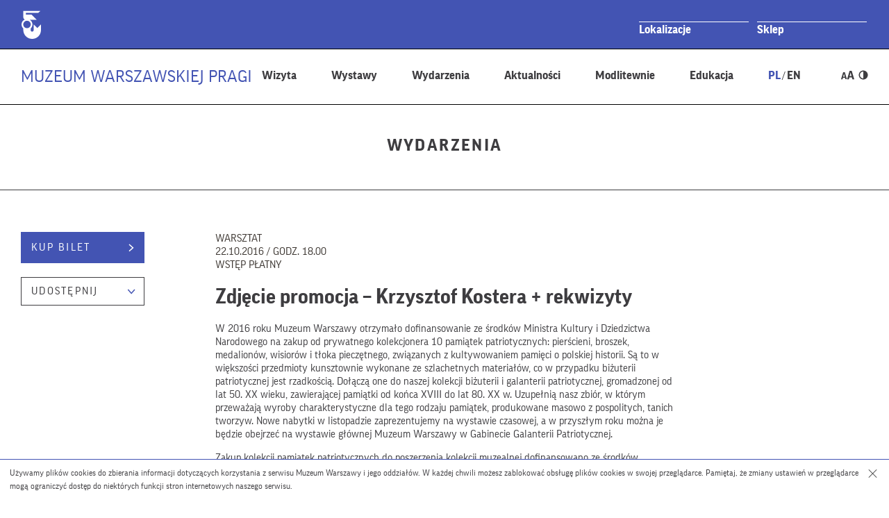

--- FILE ---
content_type: text/html; charset=UTF-8
request_url: https://muzeumpragi.pl/wydarzenia/warsztaty-cyrkowe-dla-poczatkujacych-doroslych-zonglerka/zdjecie-promocja-krzysztof-kostera-rekwizyty/
body_size: 16220
content:
<!DOCTYPE html>
        <html class="" lang="pl" xml:lang="pl">
<head>
    <!--[if lt IE 7]>
    <p class="chromeframe">You are using an outdated browser. <a href="http://browsehappy.com/">Upgrade your browser today</a> or <a href="http://www.google.com/chromeframe/?redirect=true">install Google Chrome Frame</a> to fully enjoy this site.</p>
    <![endif]-->
    <!--[if lt IE 9]>
    <script src="https://html5shim.googlecode.com/svn/trunk/html5.js"></script>
    <![endif]-->
    <meta charset="utf-8">
    <meta name="viewport" content="width=device-width, initial-scale=1.0, minimum-scale=1.0, maximum-scale=4.0">
    <meta name="format-detection" content="telephone=no" />
    <meta name="description" content="Muzeum Warszawy">
    <link rel="icon" href="https://muzeumpragi.pl/wp-content/themes/muzeum_warszawy_oddzial/img/favicon.ico" type="image/x-icon">
    <link rel="apple-touch-icon" sizes="57x57" href="https://muzeumpragi.pl/wp-content/themes/muzeum_warszawy_oddzial/img/favicon/apple-icon-57x57.png">
    <link rel="apple-touch-icon" sizes="60x60" href="https://muzeumpragi.pl/wp-content/themes/muzeum_warszawy_oddzial/img/favicon/apple-icon-60x60.png">
    <link rel="apple-touch-icon" sizes="72x72" href="https://muzeumpragi.pl/wp-content/themes/muzeum_warszawy_oddzial/img/favicon/apple-icon-72x72.png">
    <link rel="apple-touch-icon" sizes="76x76" href="https://muzeumpragi.pl/wp-content/themes/muzeum_warszawy_oddzial/img/favicon/apple-icon-76x76.png">
    <link rel="apple-touch-icon" sizes="114x114" href="https://muzeumpragi.pl/wp-content/themes/muzeum_warszawy_oddzial/img/favicon/apple-icon-114x114.png">
    <link rel="apple-touch-icon" sizes="120x120" href="https://muzeumpragi.pl/wp-content/themes/muzeum_warszawy_oddzial/img/favicon/apple-icon-120x120.png">
    <link rel="apple-touch-icon" sizes="144x144" href="https://muzeumpragi.pl/wp-content/themes/muzeum_warszawy_oddzial/img/favicon/apple-icon-144x144.png">
    <link rel="apple-touch-icon" sizes="152x152" href="https://muzeumpragi.pl/wp-content/themes/muzeum_warszawy_oddzial/img/favicon/apple-icon-152x152.png">
    <link rel="apple-touch-icon" sizes="180x180" href="https://muzeumpragi.pl/wp-content/themes/muzeum_warszawy_oddzial/img/favicon/apple-icon-180x180.png">
    <link rel="icon" type="image/png" sizes="192x192"  href="https://muzeumpragi.pl/wp-content/themes/muzeum_warszawy_oddzial/img/favicon/android-icon-192x192.png">
    <link rel="icon" type="image/png" sizes="32x32" href="https://muzeumpragi.pl/wp-content/themes/muzeum_warszawy_oddzial/img/favicon/favicon-32x32.png">
    <link rel="icon" type="image/png" sizes="96x96" href="https://muzeumpragi.pl/wp-content/themes/muzeum_warszawy_oddzial/img/favicon/favicon-96x96.png">
    <link rel="icon" type="image/png" sizes="16x16" href="https://muzeumpragi.pl/wp-content/themes/muzeum_warszawy_oddzial/img/favicon/favicon-16x16.png">
    <link rel="manifest" href="https://muzeumpragi.pl/wp-content/themes/muzeum_warszawy_oddzial/img/favicon/manifest.json">
    <meta name="msapplication-TileColor" content="#ffffff">
    <meta name="msapplication-TileImage" content="/ms-icon-144x144.png">
    
    <script type="text/javascript">var templateUrl = 'https://muzeumpragi.pl/wp-content/themes/muzeum_warszawy_oddzial';var blogUrl = 'https://muzeumpragi.pl';</script>
    <!--<link rel="stylesheet" href="https://muzeumwarszawy.pl/wp-content/themes/muzeum_warszawy/stylesheets/css/styles.css" type="text/css" media="all">-->
    <meta name='robots' content='index, follow, max-image-preview:large, max-snippet:-1, max-video-preview:-1' />
<link rel="alternate" hreflang="pl" href="https://muzeumpragi.pl/wydarzenia/warsztaty-cyrkowe-dla-poczatkujacych-doroslych-zonglerka/zdjecie-promocja-krzysztof-kostera-rekwizyty/" />
<link rel="alternate" hreflang="x-default" href="https://muzeumpragi.pl/wydarzenia/warsztaty-cyrkowe-dla-poczatkujacych-doroslych-zonglerka/zdjecie-promocja-krzysztof-kostera-rekwizyty/" />

	<!-- This site is optimized with the Yoast SEO plugin v26.7 - https://yoast.com/wordpress/plugins/seo/ -->
	<title>Zdjęcie promocja - Krzysztof Kostera + rekwizyty | Muzeum Warszawskiej Pragi</title>
	<link rel="canonical" href="https://muzeumpragi.pl/wydarzenia/warsztaty-cyrkowe-dla-poczatkujacych-doroslych-zonglerka/zdjecie-promocja-krzysztof-kostera-rekwizyty/" />
	<meta property="og:locale" content="pl_PL" />
	<meta property="og:type" content="article" />
	<meta property="og:title" content="Zdjęcie promocja - Krzysztof Kostera + rekwizyty | Muzeum Warszawskiej Pragi" />
	<meta property="og:url" content="https://muzeumpragi.pl/wydarzenia/warsztaty-cyrkowe-dla-poczatkujacych-doroslych-zonglerka/zdjecie-promocja-krzysztof-kostera-rekwizyty/" />
	<meta property="og:site_name" content="Muzeum Warszawskiej Pragi" />
	<meta property="article:publisher" content="https://www.facebook.com/muzeum.warszawskiej.pragi/" />
	<meta property="og:image" content="https://muzeumpragi.pl/wydarzenia/warsztaty-cyrkowe-dla-poczatkujacych-doroslych-zonglerka/zdjecie-promocja-krzysztof-kostera-rekwizyty" />
	<meta property="og:image:width" content="2000" />
	<meta property="og:image:height" content="1333" />
	<meta property="og:image:type" content="image/jpeg" />
	<meta name="twitter:card" content="summary_large_image" />
	<script type="application/ld+json" class="yoast-schema-graph">{"@context":"https://schema.org","@graph":[{"@type":"WebPage","@id":"https://muzeumpragi.pl/wydarzenia/warsztaty-cyrkowe-dla-poczatkujacych-doroslych-zonglerka/zdjecie-promocja-krzysztof-kostera-rekwizyty/","url":"https://muzeumpragi.pl/wydarzenia/warsztaty-cyrkowe-dla-poczatkujacych-doroslych-zonglerka/zdjecie-promocja-krzysztof-kostera-rekwizyty/","name":"Zdjęcie promocja - Krzysztof Kostera + rekwizyty | Muzeum Warszawskiej Pragi","isPartOf":{"@id":"https://muzeumpragi.pl/#website"},"primaryImageOfPage":{"@id":"https://muzeumpragi.pl/wydarzenia/warsztaty-cyrkowe-dla-poczatkujacych-doroslych-zonglerka/zdjecie-promocja-krzysztof-kostera-rekwizyty/#primaryimage"},"image":{"@id":"https://muzeumpragi.pl/wydarzenia/warsztaty-cyrkowe-dla-poczatkujacych-doroslych-zonglerka/zdjecie-promocja-krzysztof-kostera-rekwizyty/#primaryimage"},"thumbnailUrl":"https://muzeumpragi.pl/wp-content/uploads/sites/3/2018/10/Zdjęcie-promocja-Krzysztof-Kostera-rekwizyty.jpg","datePublished":"2018-10-31T15:22:40+00:00","breadcrumb":{"@id":"https://muzeumpragi.pl/wydarzenia/warsztaty-cyrkowe-dla-poczatkujacych-doroslych-zonglerka/zdjecie-promocja-krzysztof-kostera-rekwizyty/#breadcrumb"},"inLanguage":"pl-PL","potentialAction":[{"@type":"ReadAction","target":["https://muzeumpragi.pl/wydarzenia/warsztaty-cyrkowe-dla-poczatkujacych-doroslych-zonglerka/zdjecie-promocja-krzysztof-kostera-rekwizyty/"]}]},{"@type":"ImageObject","inLanguage":"pl-PL","@id":"https://muzeumpragi.pl/wydarzenia/warsztaty-cyrkowe-dla-poczatkujacych-doroslych-zonglerka/zdjecie-promocja-krzysztof-kostera-rekwizyty/#primaryimage","url":"https://muzeumpragi.pl/wp-content/uploads/sites/3/2018/10/Zdjęcie-promocja-Krzysztof-Kostera-rekwizyty.jpg","contentUrl":"https://muzeumpragi.pl/wp-content/uploads/sites/3/2018/10/Zdjęcie-promocja-Krzysztof-Kostera-rekwizyty.jpg","width":2000,"height":1333},{"@type":"BreadcrumbList","@id":"https://muzeumpragi.pl/wydarzenia/warsztaty-cyrkowe-dla-poczatkujacych-doroslych-zonglerka/zdjecie-promocja-krzysztof-kostera-rekwizyty/#breadcrumb","itemListElement":[{"@type":"ListItem","position":1,"name":"Home","item":"https://muzeumpragi.pl/"},{"@type":"ListItem","position":2,"name":"Warsztaty cyrkowe dla początkujących dorosłych: żonglerka","item":"https://muzeumpragi.pl/wydarzenia/warsztaty-cyrkowe-dla-poczatkujacych-doroslych-zonglerka/"},{"@type":"ListItem","position":3,"name":"Zdjęcie promocja &#8211; Krzysztof Kostera + rekwizyty"}]},{"@type":"WebSite","@id":"https://muzeumpragi.pl/#website","url":"https://muzeumpragi.pl/","name":"Muzeum Warszawskiej Pragi","description":"Muzeum Warszawskiej Pragi","potentialAction":[{"@type":"SearchAction","target":{"@type":"EntryPoint","urlTemplate":"https://muzeumpragi.pl/?s={search_term_string}"},"query-input":{"@type":"PropertyValueSpecification","valueRequired":true,"valueName":"search_term_string"}}],"inLanguage":"pl-PL"}]}</script>
	<!-- / Yoast SEO plugin. -->


<link rel='dns-prefetch' href='//code.jquery.com' />
<link rel="alternate" title="oEmbed (JSON)" type="application/json+oembed" href="https://muzeumpragi.pl/wp-json/oembed/1.0/embed?url=https%3A%2F%2Fmuzeumpragi.pl%2Fwydarzenia%2Fwarsztaty-cyrkowe-dla-poczatkujacych-doroslych-zonglerka%2Fzdjecie-promocja-krzysztof-kostera-rekwizyty%2F" />
<link rel="alternate" title="oEmbed (XML)" type="text/xml+oembed" href="https://muzeumpragi.pl/wp-json/oembed/1.0/embed?url=https%3A%2F%2Fmuzeumpragi.pl%2Fwydarzenia%2Fwarsztaty-cyrkowe-dla-poczatkujacych-doroslych-zonglerka%2Fzdjecie-promocja-krzysztof-kostera-rekwizyty%2F&#038;format=xml" />
<style id='wp-img-auto-sizes-contain-inline-css' type='text/css'>
img:is([sizes=auto i],[sizes^="auto," i]){contain-intrinsic-size:3000px 1500px}
/*# sourceURL=wp-img-auto-sizes-contain-inline-css */
</style>
<link rel='stylesheet' id='fonts-css' href='https://muzeumpragi.pl/wp-content/themes/muzeum_warszawy_oddzial/stylesheets/css/fonts.css?ver=1.0' type='text/css' media='all' />
<link rel='stylesheet' id='global-css' href='https://muzeumpragi.pl/wp-content/themes/muzeum_warszawy_oddzial/stylesheets/css/common-300925.css?ver=1.0' type='text/css' media='all' />
<link rel='stylesheet' id='highcontrast-css' href='https://muzeumpragi.pl/wp-content/themes/muzeum_warszawy_oddzial/stylesheets/css/contrast.css?ver=1.0' type='text/css' media='all' />
<link rel='stylesheet' id='main-css' href='https://muzeumpragi.pl/wp-content/themes/muzeum_warszawy_oddzial/stylesheets/css/styles-050925.css?ver=1.0' type='text/css' media='all' />
<style id='wp-emoji-styles-inline-css' type='text/css'>

	img.wp-smiley, img.emoji {
		display: inline !important;
		border: none !important;
		box-shadow: none !important;
		height: 1em !important;
		width: 1em !important;
		margin: 0 0.07em !important;
		vertical-align: -0.1em !important;
		background: none !important;
		padding: 0 !important;
	}
/*# sourceURL=wp-emoji-styles-inline-css */
</style>
<link rel='stylesheet' id='wp-block-library-css' href='https://muzeumpragi.pl/wp-includes/css/dist/block-library/style.min.css?ver=6.9' type='text/css' media='all' />
<style id='classic-theme-styles-inline-css' type='text/css'>
/*! This file is auto-generated */
.wp-block-button__link{color:#fff;background-color:#32373c;border-radius:9999px;box-shadow:none;text-decoration:none;padding:calc(.667em + 2px) calc(1.333em + 2px);font-size:1.125em}.wp-block-file__button{background:#32373c;color:#fff;text-decoration:none}
/*# sourceURL=/wp-includes/css/classic-themes.min.css */
</style>
<style id='global-styles-inline-css' type='text/css'>
:root{--wp--preset--aspect-ratio--square: 1;--wp--preset--aspect-ratio--4-3: 4/3;--wp--preset--aspect-ratio--3-4: 3/4;--wp--preset--aspect-ratio--3-2: 3/2;--wp--preset--aspect-ratio--2-3: 2/3;--wp--preset--aspect-ratio--16-9: 16/9;--wp--preset--aspect-ratio--9-16: 9/16;--wp--preset--color--black: #000000;--wp--preset--color--cyan-bluish-gray: #abb8c3;--wp--preset--color--white: #ffffff;--wp--preset--color--pale-pink: #f78da7;--wp--preset--color--vivid-red: #cf2e2e;--wp--preset--color--luminous-vivid-orange: #ff6900;--wp--preset--color--luminous-vivid-amber: #fcb900;--wp--preset--color--light-green-cyan: #7bdcb5;--wp--preset--color--vivid-green-cyan: #00d084;--wp--preset--color--pale-cyan-blue: #8ed1fc;--wp--preset--color--vivid-cyan-blue: #0693e3;--wp--preset--color--vivid-purple: #9b51e0;--wp--preset--gradient--vivid-cyan-blue-to-vivid-purple: linear-gradient(135deg,rgb(6,147,227) 0%,rgb(155,81,224) 100%);--wp--preset--gradient--light-green-cyan-to-vivid-green-cyan: linear-gradient(135deg,rgb(122,220,180) 0%,rgb(0,208,130) 100%);--wp--preset--gradient--luminous-vivid-amber-to-luminous-vivid-orange: linear-gradient(135deg,rgb(252,185,0) 0%,rgb(255,105,0) 100%);--wp--preset--gradient--luminous-vivid-orange-to-vivid-red: linear-gradient(135deg,rgb(255,105,0) 0%,rgb(207,46,46) 100%);--wp--preset--gradient--very-light-gray-to-cyan-bluish-gray: linear-gradient(135deg,rgb(238,238,238) 0%,rgb(169,184,195) 100%);--wp--preset--gradient--cool-to-warm-spectrum: linear-gradient(135deg,rgb(74,234,220) 0%,rgb(151,120,209) 20%,rgb(207,42,186) 40%,rgb(238,44,130) 60%,rgb(251,105,98) 80%,rgb(254,248,76) 100%);--wp--preset--gradient--blush-light-purple: linear-gradient(135deg,rgb(255,206,236) 0%,rgb(152,150,240) 100%);--wp--preset--gradient--blush-bordeaux: linear-gradient(135deg,rgb(254,205,165) 0%,rgb(254,45,45) 50%,rgb(107,0,62) 100%);--wp--preset--gradient--luminous-dusk: linear-gradient(135deg,rgb(255,203,112) 0%,rgb(199,81,192) 50%,rgb(65,88,208) 100%);--wp--preset--gradient--pale-ocean: linear-gradient(135deg,rgb(255,245,203) 0%,rgb(182,227,212) 50%,rgb(51,167,181) 100%);--wp--preset--gradient--electric-grass: linear-gradient(135deg,rgb(202,248,128) 0%,rgb(113,206,126) 100%);--wp--preset--gradient--midnight: linear-gradient(135deg,rgb(2,3,129) 0%,rgb(40,116,252) 100%);--wp--preset--font-size--small: 13px;--wp--preset--font-size--medium: 20px;--wp--preset--font-size--large: 36px;--wp--preset--font-size--x-large: 42px;--wp--preset--spacing--20: 0.44rem;--wp--preset--spacing--30: 0.67rem;--wp--preset--spacing--40: 1rem;--wp--preset--spacing--50: 1.5rem;--wp--preset--spacing--60: 2.25rem;--wp--preset--spacing--70: 3.38rem;--wp--preset--spacing--80: 5.06rem;--wp--preset--shadow--natural: 6px 6px 9px rgba(0, 0, 0, 0.2);--wp--preset--shadow--deep: 12px 12px 50px rgba(0, 0, 0, 0.4);--wp--preset--shadow--sharp: 6px 6px 0px rgba(0, 0, 0, 0.2);--wp--preset--shadow--outlined: 6px 6px 0px -3px rgb(255, 255, 255), 6px 6px rgb(0, 0, 0);--wp--preset--shadow--crisp: 6px 6px 0px rgb(0, 0, 0);}:where(.is-layout-flex){gap: 0.5em;}:where(.is-layout-grid){gap: 0.5em;}body .is-layout-flex{display: flex;}.is-layout-flex{flex-wrap: wrap;align-items: center;}.is-layout-flex > :is(*, div){margin: 0;}body .is-layout-grid{display: grid;}.is-layout-grid > :is(*, div){margin: 0;}:where(.wp-block-columns.is-layout-flex){gap: 2em;}:where(.wp-block-columns.is-layout-grid){gap: 2em;}:where(.wp-block-post-template.is-layout-flex){gap: 1.25em;}:where(.wp-block-post-template.is-layout-grid){gap: 1.25em;}.has-black-color{color: var(--wp--preset--color--black) !important;}.has-cyan-bluish-gray-color{color: var(--wp--preset--color--cyan-bluish-gray) !important;}.has-white-color{color: var(--wp--preset--color--white) !important;}.has-pale-pink-color{color: var(--wp--preset--color--pale-pink) !important;}.has-vivid-red-color{color: var(--wp--preset--color--vivid-red) !important;}.has-luminous-vivid-orange-color{color: var(--wp--preset--color--luminous-vivid-orange) !important;}.has-luminous-vivid-amber-color{color: var(--wp--preset--color--luminous-vivid-amber) !important;}.has-light-green-cyan-color{color: var(--wp--preset--color--light-green-cyan) !important;}.has-vivid-green-cyan-color{color: var(--wp--preset--color--vivid-green-cyan) !important;}.has-pale-cyan-blue-color{color: var(--wp--preset--color--pale-cyan-blue) !important;}.has-vivid-cyan-blue-color{color: var(--wp--preset--color--vivid-cyan-blue) !important;}.has-vivid-purple-color{color: var(--wp--preset--color--vivid-purple) !important;}.has-black-background-color{background-color: var(--wp--preset--color--black) !important;}.has-cyan-bluish-gray-background-color{background-color: var(--wp--preset--color--cyan-bluish-gray) !important;}.has-white-background-color{background-color: var(--wp--preset--color--white) !important;}.has-pale-pink-background-color{background-color: var(--wp--preset--color--pale-pink) !important;}.has-vivid-red-background-color{background-color: var(--wp--preset--color--vivid-red) !important;}.has-luminous-vivid-orange-background-color{background-color: var(--wp--preset--color--luminous-vivid-orange) !important;}.has-luminous-vivid-amber-background-color{background-color: var(--wp--preset--color--luminous-vivid-amber) !important;}.has-light-green-cyan-background-color{background-color: var(--wp--preset--color--light-green-cyan) !important;}.has-vivid-green-cyan-background-color{background-color: var(--wp--preset--color--vivid-green-cyan) !important;}.has-pale-cyan-blue-background-color{background-color: var(--wp--preset--color--pale-cyan-blue) !important;}.has-vivid-cyan-blue-background-color{background-color: var(--wp--preset--color--vivid-cyan-blue) !important;}.has-vivid-purple-background-color{background-color: var(--wp--preset--color--vivid-purple) !important;}.has-black-border-color{border-color: var(--wp--preset--color--black) !important;}.has-cyan-bluish-gray-border-color{border-color: var(--wp--preset--color--cyan-bluish-gray) !important;}.has-white-border-color{border-color: var(--wp--preset--color--white) !important;}.has-pale-pink-border-color{border-color: var(--wp--preset--color--pale-pink) !important;}.has-vivid-red-border-color{border-color: var(--wp--preset--color--vivid-red) !important;}.has-luminous-vivid-orange-border-color{border-color: var(--wp--preset--color--luminous-vivid-orange) !important;}.has-luminous-vivid-amber-border-color{border-color: var(--wp--preset--color--luminous-vivid-amber) !important;}.has-light-green-cyan-border-color{border-color: var(--wp--preset--color--light-green-cyan) !important;}.has-vivid-green-cyan-border-color{border-color: var(--wp--preset--color--vivid-green-cyan) !important;}.has-pale-cyan-blue-border-color{border-color: var(--wp--preset--color--pale-cyan-blue) !important;}.has-vivid-cyan-blue-border-color{border-color: var(--wp--preset--color--vivid-cyan-blue) !important;}.has-vivid-purple-border-color{border-color: var(--wp--preset--color--vivid-purple) !important;}.has-vivid-cyan-blue-to-vivid-purple-gradient-background{background: var(--wp--preset--gradient--vivid-cyan-blue-to-vivid-purple) !important;}.has-light-green-cyan-to-vivid-green-cyan-gradient-background{background: var(--wp--preset--gradient--light-green-cyan-to-vivid-green-cyan) !important;}.has-luminous-vivid-amber-to-luminous-vivid-orange-gradient-background{background: var(--wp--preset--gradient--luminous-vivid-amber-to-luminous-vivid-orange) !important;}.has-luminous-vivid-orange-to-vivid-red-gradient-background{background: var(--wp--preset--gradient--luminous-vivid-orange-to-vivid-red) !important;}.has-very-light-gray-to-cyan-bluish-gray-gradient-background{background: var(--wp--preset--gradient--very-light-gray-to-cyan-bluish-gray) !important;}.has-cool-to-warm-spectrum-gradient-background{background: var(--wp--preset--gradient--cool-to-warm-spectrum) !important;}.has-blush-light-purple-gradient-background{background: var(--wp--preset--gradient--blush-light-purple) !important;}.has-blush-bordeaux-gradient-background{background: var(--wp--preset--gradient--blush-bordeaux) !important;}.has-luminous-dusk-gradient-background{background: var(--wp--preset--gradient--luminous-dusk) !important;}.has-pale-ocean-gradient-background{background: var(--wp--preset--gradient--pale-ocean) !important;}.has-electric-grass-gradient-background{background: var(--wp--preset--gradient--electric-grass) !important;}.has-midnight-gradient-background{background: var(--wp--preset--gradient--midnight) !important;}.has-small-font-size{font-size: var(--wp--preset--font-size--small) !important;}.has-medium-font-size{font-size: var(--wp--preset--font-size--medium) !important;}.has-large-font-size{font-size: var(--wp--preset--font-size--large) !important;}.has-x-large-font-size{font-size: var(--wp--preset--font-size--x-large) !important;}
:where(.wp-block-post-template.is-layout-flex){gap: 1.25em;}:where(.wp-block-post-template.is-layout-grid){gap: 1.25em;}
:where(.wp-block-term-template.is-layout-flex){gap: 1.25em;}:where(.wp-block-term-template.is-layout-grid){gap: 1.25em;}
:where(.wp-block-columns.is-layout-flex){gap: 2em;}:where(.wp-block-columns.is-layout-grid){gap: 2em;}
:root :where(.wp-block-pullquote){font-size: 1.5em;line-height: 1.6;}
/*# sourceURL=global-styles-inline-css */
</style>
<link rel='stylesheet' id='events-manager-css' href='https://muzeumpragi.pl/wp-content/plugins/events-manager/includes/css/events-manager.min.css?ver=7.2.3.1' type='text/css' media='all' />
<style id='events-manager-inline-css' type='text/css'>
body .em { --font-family : inherit; --font-weight : inherit; --font-size : 1em; --line-height : inherit; }
/*# sourceURL=events-manager-inline-css */
</style>
<link rel='stylesheet' id='categories-images-styles-css' href='https://muzeumpragi.pl/wp-content/plugins/categories-images/assets/css/zci-styles.css?ver=3.3.1' type='text/css' media='all' />
<link rel='stylesheet' id='wpsl-styles-css' href='https://muzeumpragi.pl/wp-content/plugins/wp-store-locator/css/styles.min.css?ver=2.2.261' type='text/css' media='all' />
<link rel='stylesheet' id='wpml-legacy-horizontal-list-0-css' href='https://muzeumpragi.pl/wp-content/plugins/sitepress-multilingual-cms/templates/language-switchers/legacy-list-horizontal/style.min.css?ver=1' type='text/css' media='all' />
<link rel='stylesheet' id='cstmmejs-css' href='https://muzeumpragi.pl/wp-content/plugins/custom-mediaelement/js/mediaelementplayer.min.css?ver=6.9' type='text/css' media='all' />
<link rel='stylesheet' id='skip-back-css' href='https://muzeumpragi.pl/wp-content/plugins/custom-mediaelement/js/skip-back/skip-back.min.css?ver=1769005217' type='text/css' media='all' />
<link rel='stylesheet' id='speed-new-css' href='https://muzeumpragi.pl/wp-content/plugins/custom-mediaelement/js/speed-new/speed-new.min.css?ver=1769005217' type='text/css' media='all' />
<link rel='stylesheet' id='jump-forward-css' href='https://muzeumpragi.pl/wp-content/plugins/custom-mediaelement/js/jump-forward/jump-forward.min.css?ver=1769005217' type='text/css' media='all' />
<script type="text/javascript" src="https://code.jquery.com/jquery-2.2.4.min.js?ver=1.0" id="jquery-js"></script>
<script type="text/javascript" src="https://muzeumpragi.pl/wp-includes/js/jquery/ui/core.min.js?ver=1.13.3" id="jquery-ui-core-js"></script>
<script type="text/javascript" src="https://muzeumpragi.pl/wp-includes/js/jquery/ui/mouse.min.js?ver=1.13.3" id="jquery-ui-mouse-js"></script>
<script type="text/javascript" src="https://muzeumpragi.pl/wp-includes/js/jquery/ui/sortable.min.js?ver=1.13.3" id="jquery-ui-sortable-js"></script>
<script type="text/javascript" src="https://muzeumpragi.pl/wp-includes/js/jquery/ui/datepicker.min.js?ver=1.13.3" id="jquery-ui-datepicker-js"></script>
<script type="text/javascript" id="jquery-ui-datepicker-js-after">
/* <![CDATA[ */
jQuery(function(jQuery){jQuery.datepicker.setDefaults({"closeText":"Zamknij","currentText":"Dzisiaj","monthNames":["stycze\u0144","luty","marzec","kwiecie\u0144","maj","czerwiec","lipiec","sierpie\u0144","wrzesie\u0144","pa\u017adziernik","listopad","grudzie\u0144"],"monthNamesShort":["sty","lut","mar","kwi","maj","cze","lip","sie","wrz","pa\u017a","lis","gru"],"nextText":"Nast\u0119pny","prevText":"Poprzedni","dayNames":["niedziela","poniedzia\u0142ek","wtorek","\u015broda","czwartek","pi\u0105tek","sobota"],"dayNamesShort":["niedz.","pon.","wt.","\u015br.","czw.","pt.","sob."],"dayNamesMin":["N","P","W","\u015a","C","P","S"],"dateFormat":"d MM yy","firstDay":1,"isRTL":false});});
//# sourceURL=jquery-ui-datepicker-js-after
/* ]]> */
</script>
<script type="text/javascript" src="https://muzeumpragi.pl/wp-includes/js/jquery/ui/resizable.min.js?ver=1.13.3" id="jquery-ui-resizable-js"></script>
<script type="text/javascript" src="https://muzeumpragi.pl/wp-includes/js/jquery/ui/draggable.min.js?ver=1.13.3" id="jquery-ui-draggable-js"></script>
<script type="text/javascript" src="https://muzeumpragi.pl/wp-includes/js/jquery/ui/controlgroup.min.js?ver=1.13.3" id="jquery-ui-controlgroup-js"></script>
<script type="text/javascript" src="https://muzeumpragi.pl/wp-includes/js/jquery/ui/checkboxradio.min.js?ver=1.13.3" id="jquery-ui-checkboxradio-js"></script>
<script type="text/javascript" src="https://muzeumpragi.pl/wp-includes/js/jquery/ui/button.min.js?ver=1.13.3" id="jquery-ui-button-js"></script>
<script type="text/javascript" src="https://muzeumpragi.pl/wp-includes/js/jquery/ui/dialog.min.js?ver=1.13.3" id="jquery-ui-dialog-js"></script>
<script type="text/javascript" id="events-manager-js-extra">
/* <![CDATA[ */
var EM = {"ajaxurl":"https://muzeumpragi.pl/wp-admin/admin-ajax.php","locationajaxurl":"https://muzeumpragi.pl/wp-admin/admin-ajax.php?action=locations_search","firstDay":"1","locale":"pl","dateFormat":"yy-mm-dd","ui_css":"https://muzeumpragi.pl/wp-content/plugins/events-manager/includes/css/jquery-ui/build.min.css","show24hours":"1","is_ssl":"1","autocomplete_limit":"10","calendar":{"breakpoints":{"small":560,"medium":908,"large":false},"month_format":"M Y"},"phone":"","datepicker":{"format":"d.m.Y","locale":"pl"},"search":{"breakpoints":{"small":650,"medium":850,"full":false}},"url":"https://muzeumpragi.pl/wp-content/plugins/events-manager","assets":{"input.em-uploader":{"js":{"em-uploader":{"url":"https://muzeumpragi.pl/wp-content/plugins/events-manager/includes/js/em-uploader.js?v=7.2.3.1","event":"em_uploader_ready"}}},".em-event-editor":{"js":{"event-editor":{"url":"https://muzeumpragi.pl/wp-content/plugins/events-manager/includes/js/events-manager-event-editor.js?v=7.2.3.1","event":"em_event_editor_ready"}},"css":{"event-editor":"https://muzeumpragi.pl/wp-content/plugins/events-manager/includes/css/events-manager-event-editor.min.css?v=7.2.3.1"}},".em-recurrence-sets, .em-timezone":{"js":{"luxon":{"url":"luxon/luxon.js?v=7.2.3.1","event":"em_luxon_ready"}}},".em-booking-form, #em-booking-form, .em-booking-recurring, .em-event-booking-form":{"js":{"em-bookings":{"url":"https://muzeumpragi.pl/wp-content/plugins/events-manager/includes/js/bookingsform.js?v=7.2.3.1","event":"em_booking_form_js_loaded"}}},"#em-opt-archetypes":{"js":{"archetypes":"https://muzeumpragi.pl/wp-content/plugins/events-manager/includes/js/admin-archetype-editor.js?v=7.2.3.1","archetypes_ms":"https://muzeumpragi.pl/wp-content/plugins/events-manager/includes/js/admin-archetypes.js?v=7.2.3.1","qs":"qs/qs.js?v=7.2.3.1"}}},"cached":"","bookingInProgress":"Prosz\u0119 czeka\u0107, rezerwacja jest wysy\u0142ana. ","tickets_save":"Zapisz bilet.","bookingajaxurl":"https://muzeumpragi.pl/wp-admin/admin-ajax.php","bookings_export_save":"Eksportuj rezerwacje","bookings_settings_save":"Zapisz ustawienia","booking_delete":"Czy na pewno chcesz usun\u0105\u0107?","booking_offset":"30","bookings":{"submit_button":{"text":{"default":"Wy\u015blij","free":"Wy\u015blij","payment":"Wy\u015blij","processing":"Przetwarzanie\u2026"}},"update_listener":""},"bb_full":"Wyprzedane","bb_book":"Zarezerwuj","bb_booking":"Rezerwuj\u0119...","bb_booked":"Rezerwacja wys\u0142ana","bb_error":"Rezerwacja - b\u0142\u0105d. Spr\u00f3buj ponownie?","bb_cancel":"Anuluj","bb_canceling":"Anulowanie...","bb_cancelled":"Odwo\u0142ane","bb_cancel_error":"Anulacja - b\u0142\u0105d. Spr\u00f3buj ponownie?","txt_search":"","txt_searching":"Szukam\u2026","txt_loading":"Wczytywanie\u2026"};
//# sourceURL=events-manager-js-extra
/* ]]> */
</script>
<script type="text/javascript" src="https://muzeumpragi.pl/wp-content/plugins/events-manager/includes/js/events-manager.js?ver=7.2.3.1" id="events-manager-js"></script>
<script type="text/javascript" src="https://muzeumpragi.pl/wp-content/plugins/events-manager/includes/external/flatpickr/l10n/pl.js?ver=7.2.3.1" id="em-flatpickr-localization-js"></script>
<link rel="https://api.w.org/" href="https://muzeumpragi.pl/wp-json/" /><link rel="alternate" title="JSON" type="application/json" href="https://muzeumpragi.pl/wp-json/wp/v2/media/16611" /><link rel="EditURI" type="application/rsd+xml" title="RSD" href="https://muzeumpragi.pl/xmlrpc.php?rsd" />
<link rel='shortlink' href='https://muzeumpragi.pl/?p=16611' />
<script src='https://muzeumwarszawy.pl/?dm=f2932f194e3eb080728b9a601b0ff4cc&amp;action=load&amp;blogid=3&amp;siteid=1&amp;t=2083367049&amp;back=https%3A%2F%2Fmuzeumpragi.pl%2Fwydarzenia%2Fwarsztaty-cyrkowe-dla-poczatkujacych-doroslych-zonglerka%2Fzdjecie-promocja-krzysztof-kostera-rekwizyty%2F' type='text/javascript'></script><meta name="generator" content="WPML ver:4.8.6 stt:1,41;" />
<meta name="generator" content="Elementor 3.34.1; features: additional_custom_breakpoints; settings: css_print_method-external, google_font-enabled, font_display-auto">
			<style>
				.e-con.e-parent:nth-of-type(n+4):not(.e-lazyloaded):not(.e-no-lazyload),
				.e-con.e-parent:nth-of-type(n+4):not(.e-lazyloaded):not(.e-no-lazyload) * {
					background-image: none !important;
				}
				@media screen and (max-height: 1024px) {
					.e-con.e-parent:nth-of-type(n+3):not(.e-lazyloaded):not(.e-no-lazyload),
					.e-con.e-parent:nth-of-type(n+3):not(.e-lazyloaded):not(.e-no-lazyload) * {
						background-image: none !important;
					}
				}
				@media screen and (max-height: 640px) {
					.e-con.e-parent:nth-of-type(n+2):not(.e-lazyloaded):not(.e-no-lazyload),
					.e-con.e-parent:nth-of-type(n+2):not(.e-lazyloaded):not(.e-no-lazyload) * {
						background-image: none !important;
					}
				}
			</style>
			
            <!-- Global site tag (gtag.js) - Google Analytics Muzeum Pragi -->
        <script async src="https://www.googletagmanager.com/gtag/js?id=UA-55289389-4"></script>
        <script>
          window.dataLayer = window.dataLayer || [];
          function gtag(){dataLayer.push(arguments);}
          gtag('js', new Date());

          gtag('config', 'UA-55289389-4');
        </script>
    
    
    
    
    
    
    
    

    <!-- Global site tag (gtag.js) - Google Analytics -->
    <script async src="https://www.googletagmanager.com/gtag/js?id=G-ZLX621E6QT"></script>
    <script>
      window.dataLayer = window.dataLayer || [];
      function gtag(){dataLayer.push(arguments);}
      gtag('js', new Date());

      gtag('config', 'G-ZLX621E6QT');
    </script>


    <!-- MailerLite Universal -->
    <script>
        (function(w,d,e,u,f,l,n){w[f]=w[f]||function(){(w[f].q=w[f].q||[])
        .push(arguments);},l=d.createElement(e),l.async=1,l.src=u,
        n=d.getElementsByTagName(e)[0],n.parentNode.insertBefore(l,n);})
        (window,document,'script','https://assets.mailerlite.com/js/universal.js','ml');
        ml('account', '1216280');
    </script>
    <!-- End MailerLite Universal -->

</head>


<body data-rsssl=1 class="oddzial_mw blog_3 pl" data-lang="pl">


        <div id="cookiebar">
      <div class="inner">
        <!--googleoff: all-->
        <p>Używamy plików cookies do zbierania informacji dotyczących korzystania z serwisu Muzeum Warszawy i jego oddziałów. W każdej chwili możesz zablokować obsługę plików cookies w swojej przeglądarce. Pamiętaj, że zmiany ustawień w przeglądarce mogą ograniczyć dostęp do niektórych funkcji stron internetowych naszego serwisu.        <a href="#" class="cookies_close"></a>
        </p>
        <!--googleon: all-->
      </div>
    </div>
    

  <div class="overall desktop">

    
       	<div class="header_holder">
            <header>
                <svg  version="1.1" id="go_to_top" x="0px" y="0px" width="42.25px" height="42.417px" viewBox="0 0 42.25 42.417" enable-background="new 0 0 42.25 42.417" xml:space="preserve">
                <path fill="#FFFFFF" stroke="#4354B4" stroke-width="1.3793" d="M21.25,41.25c11.045,0,20-8.955,20-20c0-11.045-8.955-20-20-20  s-20,8.955-20,20C1.25,32.295,10.205,41.25,21.25,41.25"/>
                <polygon fill="#4354B4" points="21.25,11.758 13.478,19.667 15.032,21.167 20.159,15.866 20.159,30.742 22.341,30.742   22.341,15.866 27.469,21.167 29.024,19.667 "/>
                </svg>
                <div class="logo mobile">
                <a href="https://muzeumwarszawy.pl/">
                <svg  version="1.1" x="0px" y="0px" width="29px" height="42px" viewBox="0 0 29 42" enable-background="new 0 0 29 42" xml:space="preserve">
                <path fill="#FFFFFF" d="M17.938,20.259v8.329c0,1.188-0.963,2.155-2.152,2.155c-1.187,0-2.154-0.968-2.154-2.155v-2.354  c1.585-1.428,2.582-3.497,2.582-5.799c0-2.833-1.509-5.314-3.769-6.682h9.978l-7.497-7.497H6.891c-0.075,0-0.144,0.005-0.215,0.01  V3.643h17.994l2.938-2.646H3.14v8.576v0.429c0,1.452,0.827,2.705,2.032,3.328C2.475,14.56,0.6,17.278,0.6,20.435  c0,2.282,0.979,4.335,2.54,5.762v2.391c0,6.973,5.674,12.645,12.646,12.645c6.975,0,12.645-5.672,12.645-12.645V20.27l-5.238,5.242  L17.938,20.259z M8.406,25.779c-2.951,0-5.344-2.393-5.344-5.344c0-2.951,2.393-5.344,5.344-5.344c2.951,0,5.344,2.394,5.344,5.344  C13.75,23.387,11.357,25.779,8.406,25.779"/>
                </svg>
                </a>
                </div>
            	<div class="logo desktop"><a href="https://muzeumwarszawy.pl/"><img src="https://muzeumpragi.pl/wp-content/themes/muzeum_warszawy_oddzial/img/logo-w.svg" alt="Logo Muzeum Warszawy" title="Logo Muzeum Warszawy" /></a></div>

                <a href="#" class="menu_button">
                    <div class="line_one"></div><div class="line_two"></div><div class="line_three"></div>
                </a>

                <div class="lang mobile-menu">
                    <a class="current" href="https://muzeumpragi.pl/wydarzenia/warsztaty-cyrkowe-dla-poczatkujacych-doroslych-zonglerka/zdjecie-promocja-krzysztof-kostera-rekwizyty/">pl</a><span>/</span><a href="https://muzeumpragi.pl/en/">en</a>                </div>
                
            	<div class="menu_holder">
                    <ul class="menu">
                        <li class="menu-item-has-children"><a href="#" title="Lokalizacje">Lokalizacje</a>
                    <ul class="sub-menu">
                        <li id="menu-item-14540" class="menu-item menu-item-type-custom menu-item-object-custom current-menu-item current_page_item menu-item-home menu-item-14540"><a title="Muzeum Warszawy – siedziba główna" href="https://muzeumwarszawy.pl">Muzeum Warszawy – siedziba główna</a></li>
                        <li id="menu-item-14541" class="menu-item menu-item-type-custom menu-item-object-custom menu-item-14541"><a title="Muzeum Warszawskiej Pragi" href="https://muzeumpragi.pl/">Muzeum Warszawskiej Pragi</a></li>
                        <li id="menu-item-15246" class="menu-item menu-item-type-custom menu-item-object-custom menu-item-15246"><a title="Muzeum Woli" href="https://muzeumwoli.muzeumwarszawy.pl/">Muzeum Woli</a></li>
                        <li id="menu-item-15247" class="menu-item menu-item-type-custom menu-item-object-custom menu-item-15247"><a title="Muzeum Farmacji" href="https://muzeumfarmacji.muzeumwarszawy.pl/">Muzeum Farmacji</a></li>
                        <li id="menu-item-15248" class="menu-item menu-item-type-custom menu-item-object-custom menu-item-15248"><a title="Muzeum Drukarstwa" href="https://muzeumdrukarstwa.muzeumwarszawy.pl/">Muzeum Drukarstwa</a></li>
                        <li id="menu-item-15249" class="menu-item menu-item-type-custom menu-item-object-custom menu-item-15249"><a title="Centrum Interpretacji Zabytku" href="https://ciz.muzeumwarszawy.pl/">Centrum Interpretacji Zabytku</a></li>
                        <li id="menu-item-14759" class="menu-item menu-item-type-custom menu-item-object-custom menu-item-14759"><a title="Barbakan" href="https://barbakan.muzeumwarszawy.pl/">Barbakan</a></li>
                        <li id="menu-item-15250" class="menu-item menu-item-type-custom menu-item-object-custom menu-item-15250"><a title="Korczakianum" href="https://korczakianum.muzeumwarszawy.pl/">Korczakianum</a></li>
                        <li id="menu-item-15251" class="menu-item menu-item-type-custom menu-item-object-custom menu-item-15251"><a title="Muzeum – Miejsce Pamięci Palmiry" href="https://palmiry.muzeumwarszawy.pl/">Muzeum – Miejsce Pamięci Palmiry</a></li>
                        <li id="menu-item-15252" class="menu-item menu-item-type-custom menu-item-object-custom menu-item-15252"><a title="Izba Pamięci przy Cmentarzu Powstańców Warszawy" href="http://izbapamieci.muzeumwarszawy.pl">Izba Pamięci przy Cmentarzu Powstańców Warszawy</a></li>
                    </ul>
                    

                    <li><a title="Sklep Muzeum Warszawy" href="https://sklep.muzeumwarszawy.pl">Sklep</a></li>

                    <li style="display:none" class="view-mode"><svg id="larger-typo" version="1.1" xmlns="https://www.w3.org/2000/svg" xmlns:xlink="https://www.w3.org/1999/xlink" x="0px" y="0px" width="26px" height="14px" viewBox="0 0 26 14" style="enable-background:new 0 0 26 14;" xml:space="preserve"><g><path style="fill:#3E3D40;" d="M9.1,13.2H6.9L10,3h2.4l3,10.1h-2.2L12.7,11h-3L9.1,13.2z M10,9.4h2.2L11.2,5h0L10,9.4z"/></g><g><path style="fill:#3E3D40;" d="M18.2,13.2h-2.6l3.7-12.3h3l3.7,12.3h-2.7l-0.7-2.6h-3.7L18.2,13.2z M19.3,8.6H22l-1.3-5.4h0 L19.3,8.6z"/></g></svg><svg id="contrast-mode" version="1.1" xmlns="https://www.w3.org/2000/svg" xmlns:xlink="https://www.w3.org/1999/xlink" x="0px" y="0px" width="14px" height="14px" viewBox="0 0 14 14" style="enable-background:new 0 0 14 14;" xml:space="preserve"><path style="fill:#3E3D40;" d="M7,13.5c3.6,0,6.5-2.9,6.5-6.5c0-3.6-2.9-6.5-6.5-6.5C3.4,0.5,0.5,3.4,0.5,7 C0.5,10.6,3.4,13.5,7,13.5"/><path class="transparent-bg" style="fill:#FFFFFF;" d="M7,2.1C4.3,2.1,2.1,4.3,2.1,7c0,2.7,2.2,4.9,4.9,4.9"/></svg></li>

                    </ul>
                    <div class="mobile_menu"><div class="menu-menu-glowne-container"><ul id="menu-menu-glowne" class="menu"><li id="menu-item-59" class="menu-item menu-item-type-post_type menu-item-object-page menu-item-59"><a href="https://muzeumpragi.pl/wizyta/">Wizyta</a></li>
<li id="menu-item-76" class="menu-item menu-item-type-post_type menu-item-object-page menu-item-76"><a href="https://muzeumpragi.pl/wystawy/">Wystawy</a></li>
<li id="menu-item-16769" class="menu-item menu-item-type-post_type menu-item-object-page menu-item-16769"><a href="https://muzeumpragi.pl/wydarzenia/">Wydarzenia</a></li>
<li id="menu-item-15039" class="menu-item menu-item-type-custom menu-item-object-custom menu-item-15039"><a href="http://muzeumwarszawy.pl/kategoria/aktualnosci/muzeum-warszawskiej-pragi">Aktualności</a></li>
<li id="menu-item-19547" class="menu-item menu-item-type-post_type menu-item-object-page menu-item-19547"><a href="https://muzeumpragi.pl/modlitewnie/">Modlitewnie</a></li>
<li id="menu-item-20058" class="menu-item menu-item-type-custom menu-item-object-custom menu-item-20058"><a href="https://muzeumpragi.pl/edukacja-w-muzeum-warszawskiej-pragi/">Edukacja</a></li>
<li class="lang"><a class="current" href="https://muzeumpragi.pl/wydarzenia/warsztaty-cyrkowe-dla-poczatkujacych-doroslych-zonglerka/zdjecie-promocja-krzysztof-kostera-rekwizyty/">pl</a><span>/</span><a href="https://muzeumpragi.pl/en/">en</a></li><li class="view-mode"><svg class="larger-typo" version="1.1" xmlns="https://www.w3.org/2000/svg" xmlns:xlink="https://www.w3.org/1999/xlink" x="0px" y="0px" width="26px" height="14px" viewBox="0 0 26 14" style="enable-background:new 0 0 26 14;" xml:space="preserve"><g><path style="fill:#3E3D40;" d="M9.1,13.2H6.9L10,3h2.4l3,10.1h-2.2L12.7,11h-3L9.1,13.2z M10,9.4h2.2L11.2,5h0L10,9.4z"/></g><g><path style="fill:#3E3D40;" d="M18.2,13.2h-2.6l3.7-12.3h3l3.7,12.3h-2.7l-0.7-2.6h-3.7L18.2,13.2z M19.3,8.6H22l-1.3-5.4h0 L19.3,8.6z"/></g></svg><svg class="contrast-mode" version="1.1" xmlns="https://www.w3.org/2000/svg" xmlns:xlink="https://www.w3.org/1999/xlink" x="0px" y="0px" width="14px" height="14px" viewBox="0 0 14 14" style="enable-background:new 0 0 14 14;" xml:space="preserve"><path style="fill:#3E3D40;" d="M7,13.5c3.6,0,6.5-2.9,6.5-6.5c0-3.6-2.9-6.5-6.5-6.5C3.4,0.5,0.5,3.4,0.5,7 C0.5,10.6,3.4,13.5,7,13.5"/><path class="transparent-bg" style="fill:#FFFFFF;" d="M7,2.1C4.3,2.1,2.1,4.3,2.1,7c0,2.7,2.2,4.9,4.9,4.9"/></svg></li></ul></div></div>
                </div>
              <a href="#" class="menu_trigger"><div class="line"></div><div class="line"></div><div class="line"></div></a>
            </header>
         </div>

          <nav class="main_menu">
            <div class="blog_title"><a title="Muzeum Warszawskiej Pragi" href="https://muzeumpragi.pl">Muzeum Warszawskiej Pragi</a></div>
            <div class="menu-menu-glowne-container"><ul id="menu-menu-glowne-1" class="menu"><li class="menu-item menu-item-type-post_type menu-item-object-page menu-item-59"><a href="https://muzeumpragi.pl/wizyta/">Wizyta</a></li>
<li class="menu-item menu-item-type-post_type menu-item-object-page menu-item-76"><a href="https://muzeumpragi.pl/wystawy/">Wystawy</a></li>
<li class="menu-item menu-item-type-post_type menu-item-object-page menu-item-16769"><a href="https://muzeumpragi.pl/wydarzenia/">Wydarzenia</a></li>
<li class="menu-item menu-item-type-custom menu-item-object-custom menu-item-15039"><a href="http://muzeumwarszawy.pl/kategoria/aktualnosci/muzeum-warszawskiej-pragi">Aktualności</a></li>
<li class="menu-item menu-item-type-post_type menu-item-object-page menu-item-19547"><a href="https://muzeumpragi.pl/modlitewnie/">Modlitewnie</a></li>
<li class="menu-item menu-item-type-custom menu-item-object-custom menu-item-20058"><a href="https://muzeumpragi.pl/edukacja-w-muzeum-warszawskiej-pragi/">Edukacja</a></li>
<li class="lang"><a class="current" href="https://muzeumpragi.pl/wydarzenia/warsztaty-cyrkowe-dla-poczatkujacych-doroslych-zonglerka/zdjecie-promocja-krzysztof-kostera-rekwizyty/">pl</a><span>/</span><a href="https://muzeumpragi.pl/en/">en</a></li><li class="view-mode"><svg class="larger-typo" version="1.1" xmlns="https://www.w3.org/2000/svg" xmlns:xlink="https://www.w3.org/1999/xlink" x="0px" y="0px" width="26px" height="14px" viewBox="0 0 26 14" style="enable-background:new 0 0 26 14;" xml:space="preserve"><g><path style="fill:#3E3D40;" d="M9.1,13.2H6.9L10,3h2.4l3,10.1h-2.2L12.7,11h-3L9.1,13.2z M10,9.4h2.2L11.2,5h0L10,9.4z"/></g><g><path style="fill:#3E3D40;" d="M18.2,13.2h-2.6l3.7-12.3h3l3.7,12.3h-2.7l-0.7-2.6h-3.7L18.2,13.2z M19.3,8.6H22l-1.3-5.4h0 L19.3,8.6z"/></g></svg><svg class="contrast-mode" version="1.1" xmlns="https://www.w3.org/2000/svg" xmlns:xlink="https://www.w3.org/1999/xlink" x="0px" y="0px" width="14px" height="14px" viewBox="0 0 14 14" style="enable-background:new 0 0 14 14;" xml:space="preserve"><path style="fill:#3E3D40;" d="M7,13.5c3.6,0,6.5-2.9,6.5-6.5c0-3.6-2.9-6.5-6.5-6.5C3.4,0.5,0.5,3.4,0.5,7 C0.5,10.6,3.4,13.5,7,13.5"/><path class="transparent-bg" style="fill:#FFFFFF;" d="M7,2.1C4.3,2.1,2.1,4.3,2.1,7c0,2.7,2.2,4.9,4.9,4.9"/></svg></li></ul></div>          </nav>
<div class="single_event_page">

	<div class="main_wrapper">

		<section>
			<h2 class="section_title">Wydarzenia</h2>

			<div class="row">

				<div class="col span_3">
					<div class="buttons">
						<a class="button buy_ticket_button" href="#">Kup bilet <img src="https://muzeumpragi.pl/wp-content/themes/muzeum_warszawy_oddzial/img/arrow-right.svg" alt="Kup bilet" /></a>
						<a class="button share_button" href="#">Udostępnij <img src="https://muzeumpragi.pl/wp-content/themes/muzeum_warszawy_oddzial/img/arrow-right-blue.svg" alt="Udostępnij" /></a>
					</div>
				</div>


				<div class="col span_6">

					<p class="event_info">WARSZTAT<br/>
					22.10.2016 / GODZ. 18.00<br/>
					WSTĘP PŁATNY</p>


					<h1>Zdjęcie promocja &#8211; Krzysztof Kostera + rekwizyty</h1>

					
					<div class="event_main_text">
						<p>W 2016 roku Muzeum Warszawy otrzymało dofinansowanie ze środków Ministra
						Kultury i Dziedzictwa Narodowego na zakup od prywatnego kolekcjonera 10
						pamiątek patriotycznych: pierścieni, broszek, medalionów, wisiorów i tłoka
						pieczętnego, związanych z kultywowaniem pamięci o polskiej historii. Są to w
						większości przedmioty kunsztownie wykonane ze szlachetnych materiałów,
						co w przypadku biżuterii patriotycznej jest rzadkością. Dołączą one do naszej
						kolekcji biżuterii i galanterii patriotycznej, gromadzonej od lat 50. XX wieku,
						zawierającej pamiątki od końca XVIII do lat 80. XX w. Uzupełnią nasz zbiór,
						w którym przeważają wyroby charakterystyczne dla tego rodzaju pamiątek,
						produkowane masowo z pospolitych, tanich tworzyw. Nowe nabytki w listopadzie
						zaprezentujemy na wystawie czasowej, a w przyszłym roku można je będzie
						obejrzeć na wystawie głównej Muzeum Warszawy w Gabinecie Galanterii
						Patriotycznej.</p>
						<p>Zakup kolekcji pamiątek patriotycznych do poszerzenia kolekcji muzealnej
						dofinansowano ze środków Ministra Kultury i Dziedzictwa Narodowego w ramach
						Programu: Kolekcje – priorytetu 4: „Kolekcje muzealne”.
						Są to w większości przedmioty kunsztownie wykonane ze szlachetnych
						materiałów, co w przypadku biżuterii patriotycznej jest rzadkością. Dołączą
						one do naszej kolekcji biżuterii i galanterii patriotycznej, gromadzonej od lat
						50. XX wieku, zawierającej pamiątki od końca XVIII do lat 80. XX w. Uzupełnią
						nasz zbiór, w którym przeważają wyroby charakterystyczne dla tego rodzaju
						pamiątek, produkowane masowo z pospolitych, tanich tworzyw. Nowe nabytki w
						listopadzie zaprezentujemy na wystawie czasowej, a w przyszłym roku można je
						będzie obejrzeć na wystawie głównej Muzeum Warszawy w Gabinecie Galanterii
						Patriotycznej.</p>
						<p>Zakup kolekcji pamiątek patriotycznych do poszerzenia kolekcji muzealnej
						dofinansowano ze środków Ministra Kultury i Dziedzictwa Narodowego w ramach
						Programu: Kolekcje – priorytetu 4: „Kolekcje muzealne”.</p>
					</div>

				</div>

			</div>


		</section>

	</div>


</div>



<div id="newsletter">
	<div class="newsletter-inner">
		<div class="ml-embedded" data-form="ZOuiuC"></div>
		<div class="close"></div>
	</div>
</div>

	        <footer>
	        	<div class="row row_1">

		        	<div class="half_timer">
		        		<div class="col span_2 footer_adres">
		        						        			<a href="https://muzeumpragi.pl" class="no_border"><img width="170" src="https://muzeumpragi.pl/wp-content/themes/muzeum_warszawy_oddzial/img/logo-muzeum-pragi.svg" alt="Logo Muzeum Warszawskiej Pragi" title="Logo Muzeum Pragi" /></a>
			        				        		</div>
		        		<div class="col span_2">
		        						        			<div class="menu-stopka-kolumna-1-container"><ul id="menu-stopka-kolumna-1" class="menu"><li id="menu-item-14788" class="address menu-item menu-item-type-custom menu-item-object-custom menu-item-14788"><a href="#" title="Adres Muzeum Warszawskiej Pragi">Muzeum Warszawskiej Pragi<br/>ul.&nbsp;Targowa 50/52<br/>03-733 Warszawa<br/>Kasa: +48 22 518 34 30 <br/> Sekretariat: 22 518 34 00</a></li>
</ul></div>			        				        		</div>
		        		<div class="col span_2">
		        			<div class="menu-stopka-kolumna-3-container"><ul id="menu-stopka-kolumna-3" class="menu"><li id="menu-item-14697" class="menu-item menu-item-type-post_type menu-item-object-page menu-item-14697"><a href="https://muzeumpragi.pl/wizyta/" title="Wizyta">Zaplanuj wizytę</a></li>
<li id="menu-item-18966" class="menu-item menu-item-type-custom menu-item-object-custom menu-item-18966"><a href="https://muzeumwarszawy.pl/regulamin-zwiedzania-muzeum-warszawy/">Regulamin zwiedzania</a></li>
<li id="menu-item-17333" class="menu-item menu-item-type-custom menu-item-object-custom menu-item-17333"><a href="https://muzeumwarszawy.pl/dla-mediow/">Dla mediów</a></li>
<li id="menu-item-18967" class="menu-item menu-item-type-custom menu-item-object-custom menu-item-18967"><a href="https://muzeumwarszawy.pl/logotyp/">Logotyp</a></li>
</ul></div>		        		</div>
		        		<div class="col span_2">
							
															<div class="menu-stopka-kolumna-4-container">
									<ul id="menu-stopka-kolumna-4" class="menu">
										<li id="menu-item-14686" class="menu-item menu-item-type-custom menu-item-object-custom current-menu-item current_page_item menu-item-home current-menu-ancestor current-menu-parent menu-item-has-children menu-item-14686"><a title="Lokalizacje" href="#" aria-current="page">Lokalizacje</a>
											<ul class="sub-menu">
			                                    <li id="menu-item-14540" class="menu-item menu-item-type-custom menu-item-object-custom current-menu-item current_page_item menu-item-home menu-item-14540">
			                                        <a href="https://muzeumwarszawy.pl/">Muzeum Warszawy – siedziba główna</a>
			                                    </li>
			                                    <li id="menu-item-14541" class="menu-item menu-item-type-custom menu-item-object-custom menu-item-14541">
			                                        <a href="https://muzeumpragi.pl/">Muzeum Warszawskiej Pragi</a>
			                                    </li>
			                                    <li id="menu-item-15246" class="menu-item menu-item-type-custom menu-item-object-custom menu-item-15246">
			                                        <a href="https://muzeumwoli.muzeumwarszawy.pl/">Muzeum Woli</a>
			                                    </li>
			                                    <li id="menu-item-15247" class="menu-item menu-item-type-custom menu-item-object-custom menu-item-15247">
			                                        <a href="https://muzeumfarmacji.muzeumwarszawy.pl/">Muzeum Farmacji</a>
			                                    </li>
			                                    <li id="menu-item-15248" class="menu-item menu-item-type-custom menu-item-object-custom menu-item-15248">
			                                        <a href="https://muzeumdrukarstwa.muzeumwarszawy.pl/">Muzeum Drukarstwa</a>
			                                    </li>
			                                    <li id="menu-item-15249" class="menu-item menu-item-type-custom menu-item-object-custom menu-item-15249">
			                                        <a href="https://ciz.muzeumwarszawy.pl/">Centrum Interpretacji Zabytku</a>
			                                    </li>
			                                    <li id="menu-item-15250" class="menu-item menu-item-type-custom menu-item-object-custom menu-item-15250">
			                                        <a href="https://korczakianum.muzeumwarszawy.pl/">Korczakianum</a>
			                                    </li>
			                                    <li id="menu-item-15251" class="menu-item menu-item-type-custom menu-item-object-custom menu-item-15251">
			                                        <a href="https://palmiry.muzeumwarszawy.pl/">Muzeum – Miejsce Pamięci Palmiry</a>
			                                    </li>
			                                    <li id="menu-item-15252" class="menu-item menu-item-type-custom menu-item-object-custom menu-item-15252">
			                                    <a href="http://izbapamieci.muzeumwarszawy.pl">Izba Pamięci przy Cmentarzu Powstańców Warszawy</a>
			                                    </li>
                                			</ul>
                                		</li>
										<li id="menu-item-15967" class="menu-item menu-item-type-custom menu-item-object-custom menu-item-15967"><a href="https://muzeumwarszawy.pl/wynajempowierzchni/">Powierzchnie do&nbsp;wynajęcia</a></li>
									</ul>
								</div>
                            
		        		</div>
		        		<div class="divider"></div>
		        	</div>

	        		<div class="col span_2">
						<div class="menu-stopka-kolumna-5-container"><ul id="menu-stopka-kolumna-5" class="menu"><li id="menu-item-18911" class="menu-item menu-item-type-custom menu-item-object-custom menu-item-has-children menu-item-18911"><a href="#">Działalność</a>
<ul class="sub-menu">
	<li id="menu-item-20185" class="menu-item menu-item-type-post_type menu-item-object-page menu-item-20185"><a href="https://muzeumpragi.pl/dzialalnosc/prarzemek/">Pracownia Rzemieślnicza (PraRzemka)</a></li>
	<li id="menu-item-14711" class="menu-item menu-item-type-custom menu-item-object-custom menu-item-14711"><a href="https://muzeumpragi.pl/archiwum-historii-mowionej/">Archiwum historii mówionej</a></li>
</ul>
</li>
<li id="menu-item-14725" class="menu-item menu-item-type-post_type menu-item-object-page menu-item-has-children menu-item-14725"><a href="https://muzeumpragi.pl/zbiory/">Zbiory</a>
<ul class="sub-menu">
	<li id="menu-item-14727" class="menu-item menu-item-type-custom menu-item-object-custom menu-item-14727"><a href="https://muzeumpragi.pl/zbiory/">Informacje ogólne</a></li>
	<li id="menu-item-14730" class="menu-item menu-item-type-custom menu-item-object-custom menu-item-14730"><a href="https://muzeumpragi.pl/lista-darczyncow/">Lista darczyńców</a></li>
</ul>
</li>
</ul></div>	        		</div>
	        		<div class="col span_2">
						<div class="menu-stopka-kolumna-6-container"><ul id="menu-stopka-kolumna-6" class="menu"><li id="menu-item-14718" class="menu-item menu-item-type-custom menu-item-object-custom menu-item-14718"><a href="https://muzeumpragi.pl/o-muzeum/">O&nbsp;muzeum</a></li>
<li id="menu-item-18968" class="menu-item menu-item-type-custom menu-item-object-custom menu-item-18968"><a href="https://muzeumwarszawy.pl/pracuj-w-muzeum/">Pracuj w&nbsp;muzeum</a></li>
<li id="menu-item-17271" class="menu-item menu-item-type-custom menu-item-object-custom menu-item-17271"><a href="https://muzeumwarszawy.pl/biuletyn-informacji-publicznej/">BIP</a></li>
<li id="menu-item-22722" class="menu-item menu-item-type-custom menu-item-object-custom menu-item-22722"><a href="https://muzeumwarszawy.pl/partnerzy/">Partnerzy</a></li>
<li id="menu-item-16742" class="menu-item menu-item-type-custom menu-item-object-custom menu-item-16742"><a href="http://muzeumwarszawy.pl/dofinansowane-projekty/">Dofinansowania</a></li>
<li id="menu-item-17270" class="menu-item menu-item-type-custom menu-item-object-custom menu-item-17270"><a href="https://muzeumwarszawy.pl/deklaracja-dostepnosci/">Deklaracja Dostępności</a></li>
</ul></div>	        		</div>
	        		<div class="divider"></div>


	        	</div>

				<div class="row row_2">
					<div class="col span_4">
						<a class="button newsletter_btn newsletter_button" title="Newsletter" target="_blank" href="https://muzeumwarszawy.us15.list-manage.com/subscribe?u=17f0b25725390e079d10d6bd6&id=5024a5d1b6">Newsletter <img class="yellow-icon" src="https://muzeumwarszawy.pl/wp-content/themes/muzeum_warszawy/img/arrow-right-yellow.svg" alt="Przejdź do newslettera" title="Newsletter"><img src="https://muzeumpragi.pl/wp-content/themes/muzeum_warszawy_oddzial/img/arrow-right-g.svg" alt="Przejdź do newslettera" title="Newsletter"></a>
					</div>
											<div class="col span_4">Projekt Muzeum Warszawskiej Pragi jest współfinansowany przez Unię Europejską ze&nbsp;środków Europejskiego Funduszu Rozwoju Regionalnego w&nbsp;ramach Programu Operacyjnego Infrastruktura i&nbsp;Środowisko 2007-2013.</div>
										<div class="col span_4">
						<br/>
					</div>
				</div>

	        	<div class="row row_3">
	        		<div class="col span_4">
						<div class="socials">
				            <a title="Facebook" class="facebook" target="_blank" href="https://www.facebook.com/muzeum.warszawskiej.pragi/"></a>				            <a title="instagram" class="instagram" target="_blank" href="https://www.instagram.com/muzeum_pragi/"></a>				            <a title="youtube" class="youtube" target="_blank" href="https://www.youtube.com/watch?v=jtD2tDlFUfI&#038;list=PLLx0CbmwjjN6VTkfHwPq4DA4ApNXZK4r4&#038;index=4"></a>				            				            <a title="mail" class="mail" href="mailto:sekretariat@muzeumwarszawy.pl"></a>						</div>
	        		</div>
	        		<div class="col span_4">
											<a href="https://muzeumpragi.pl/o-muzeum/" class="logotypes_holder"><img class="logotypes" src="https://muzeumpragi.pl/wp-content/themes/muzeum_warszawy_oddzial/img/pragalogotypy.svg" alt="Logotypy" title="Logotypy" /></a>
						        		</div>
	        		<div class="col span_4">
	        			<a href="#" class="to_top" title="Powrót do góry">
							<svg version="1.1" id="Layer_1" x="0px" y="0px" width="17px" height="20px" viewBox="0 0 17 20" enable-background="new 0 0 17 20" xml:space="preserve">
							<polygon fill="#3d3732" points="8.218,1.144 0.638,8.705 2.154,10.139 7.154,5.07 7.154,19.293 9.282,19.293 9.282,5.07   14.282,10.139 15.798,8.705 "/>
							</svg>
	        			</a>
	        		</div>
	        	</div>

	        	<div class="row">
	        		<div class="col span_12">
	        			<div class="credits_holder">
		        			<div class="credits_title">Website credits</div><br/>
							<div class="credits">
								<span>Design by <a title="Design: Type2" href="https://type2.pl" target="_blank">Type2</a></span>
								<span>Development by <a title="Development: MB/MH" href="https://mbmh.pl" target="_blank">MB/MH</a></span>
							</div>
						</div>
					</div>
	        	</div>


	        </footer>


        </div>
        <script type="speculationrules">
{"prefetch":[{"source":"document","where":{"and":[{"href_matches":"/*"},{"not":{"href_matches":["/wp-*.php","/wp-admin/*","/wp-content/uploads/sites/3/*","/wp-content/*","/wp-content/plugins/*","/wp-content/themes/muzeum_warszawy_oddzial/*","/*\\?(.+)"]}},{"not":{"selector_matches":"a[rel~=\"nofollow\"]"}},{"not":{"selector_matches":".no-prefetch, .no-prefetch a"}}]},"eagerness":"conservative"}]}
</script>
		<script type="text/javascript">
			(function() {
				let targetObjectName = 'EM';
				if ( typeof window[targetObjectName] === 'object' && window[targetObjectName] !== null ) {
					Object.assign( window[targetObjectName], []);
				} else {
					console.warn( 'Could not merge extra data: window.' + targetObjectName + ' not found or not an object.' );
				}
			})();
		</script>
		
    
    			<script>
				const lazyloadRunObserver = () => {
					const lazyloadBackgrounds = document.querySelectorAll( `.e-con.e-parent:not(.e-lazyloaded)` );
					const lazyloadBackgroundObserver = new IntersectionObserver( ( entries ) => {
						entries.forEach( ( entry ) => {
							if ( entry.isIntersecting ) {
								let lazyloadBackground = entry.target;
								if( lazyloadBackground ) {
									lazyloadBackground.classList.add( 'e-lazyloaded' );
								}
								lazyloadBackgroundObserver.unobserve( entry.target );
							}
						});
					}, { rootMargin: '200px 0px 200px 0px' } );
					lazyloadBackgrounds.forEach( ( lazyloadBackground ) => {
						lazyloadBackgroundObserver.observe( lazyloadBackground );
					} );
				};
				const events = [
					'DOMContentLoaded',
					'elementor/lazyload/observe',
				];
				events.forEach( ( event ) => {
					document.addEventListener( event, lazyloadRunObserver );
				} );
			</script>
			<script type="text/javascript" src="https://muzeumpragi.pl/wp-content/themes/muzeum_warszawy_oddzial/js/plugins.js?ver=1.0" id="plugins-js"></script>
<script type="text/javascript" src="https://muzeumpragi.pl/wp-content/themes/muzeum_warszawy_oddzial/js/1510.js?ver=1.0" id="main-js"></script>
<script type="text/javascript" id="mediaelement-core-js-before">
/* <![CDATA[ */
var mejsL10n = {"language":"pl","strings":{"mejs.download-file":"Pobierz plik","mejs.install-flash":"Korzystasz z przegl\u0105darki, kt\u00f3ra nie ma w\u0142\u0105czonej lub zainstalowanej wtyczki Flash player. W\u0142\u0105cz wtyczk\u0119 Flash player lub pobierz najnowsz\u0105 wersj\u0119 z https://get.adobe.com/flashplayer/","mejs.fullscreen":"Tryb pe\u0142noekranowy","mejs.play":"Odtw\u00f3rz","mejs.pause":"Zatrzymaj","mejs.time-slider":"Slider Czasu","mejs.time-help-text":"U\u017cyj strza\u0142ek lewo/prawo aby przesun\u0105\u0107 o sekund\u0119 do przodu lub do ty\u0142u, strza\u0142ek g\u00f3ra/d\u00f3\u0142 aby przesun\u0105\u0107 o dziesi\u0119\u0107 sekund.","mejs.live-broadcast":"Transmisja na \u017cywo","mejs.volume-help-text":"U\u017cywaj strza\u0142ek do g\u00f3ry oraz do do\u0142u aby zwi\u0119kszy\u0107 lub zmniejszy\u0107 g\u0142o\u015bno\u015b\u0107.","mejs.unmute":"W\u0142\u0105cz dzwi\u0119k","mejs.mute":"Wycisz","mejs.volume-slider":"Suwak g\u0142o\u015bno\u015bci","mejs.video-player":"Odtwarzacz video","mejs.audio-player":"Odtwarzacz plik\u00f3w d\u017awi\u0119kowych","mejs.captions-subtitles":"Napisy","mejs.captions-chapters":"Rozdzia\u0142y","mejs.none":"Brak","mejs.afrikaans":"afrykanerski","mejs.albanian":"Alba\u0144ski","mejs.arabic":"arabski","mejs.belarusian":"bia\u0142oruski","mejs.bulgarian":"bu\u0142garski","mejs.catalan":"katalo\u0144ski","mejs.chinese":"chi\u0144ski","mejs.chinese-simplified":"chi\u0144ski (uproszczony)","mejs.chinese-traditional":"chi\u0144ski (tradycyjny)","mejs.croatian":"chorwacki","mejs.czech":"czeski","mejs.danish":"du\u0144ski","mejs.dutch":"holenderski","mejs.english":"angielski","mejs.estonian":"esto\u0144ski","mejs.filipino":"filipi\u0144ski","mejs.finnish":"fi\u0144ski","mejs.french":"francuski","mejs.galician":"galicyjski","mejs.german":"niemiecki","mejs.greek":"grecki","mejs.haitian-creole":"Kreolski haita\u0144ski","mejs.hebrew":"hebrajski","mejs.hindi":"hinduski","mejs.hungarian":"w\u0119gierski","mejs.icelandic":"islandzki","mejs.indonesian":"indonezyjski","mejs.irish":"irlandzki","mejs.italian":"w\u0142oski","mejs.japanese":"japo\u0144ski","mejs.korean":"korea\u0144ski","mejs.latvian":"\u0142otewski","mejs.lithuanian":"litewski","mejs.macedonian":"macedo\u0144ski","mejs.malay":"malajski","mejs.maltese":"malta\u0144ski","mejs.norwegian":"norweski","mejs.persian":"perski","mejs.polish":"polski","mejs.portuguese":"portugalski","mejs.romanian":"rumu\u0144ski","mejs.russian":"rosyjski","mejs.serbian":"serbski","mejs.slovak":"s\u0142owacki","mejs.slovenian":"s\u0142owe\u0144ski","mejs.spanish":"hiszpa\u0144ski","mejs.swahili":"suahili","mejs.swedish":"szwedzki","mejs.tagalog":"tagalski","mejs.thai":"tajski","mejs.turkish":"turecki","mejs.ukrainian":"ukrai\u0144ski","mejs.vietnamese":"wietnamski","mejs.welsh":"walijski","mejs.yiddish":"jidysz"}};
//# sourceURL=mediaelement-core-js-before
/* ]]> */
</script>
<script type="text/javascript" src="https://muzeumpragi.pl/wp-includes/js/mediaelement/mediaelement-and-player.min.js?ver=4.2.17" id="mediaelement-core-js"></script>
<script type="text/javascript" src="https://muzeumpragi.pl/wp-includes/js/mediaelement/mediaelement-migrate.min.js?ver=6.9" id="mediaelement-migrate-js"></script>
<script type="text/javascript" id="mediaelement-js-extra">
/* <![CDATA[ */
var _wpmejsSettings = {"pluginPath":"/wp-includes/js/mediaelement/","classPrefix":"mejs-","stretching":"responsive","audioShortcodeLibrary":"mediaelement","videoShortcodeLibrary":"mediaelement"};
//# sourceURL=mediaelement-js-extra
/* ]]> */
</script>
<script type="text/javascript" src="https://muzeumpragi.pl/wp-content/plugins/custom-mediaelement/js/mediaelement-and-player.min.js?ver=1769005217" id="mediaelement-and-player-js"></script>
<script type="text/javascript" src="https://muzeumpragi.pl/wp-content/plugins/custom-mediaelement/js/skip-back/skip-back.min.js?ver=1769005217" id="skip-back-js"></script>
<script type="text/javascript" src="https://muzeumpragi.pl/wp-content/plugins/custom-mediaelement/js/speed-new/speed-new.min.js?ver=1769005217" id="speed-new-js"></script>
<script type="text/javascript" src="https://muzeumpragi.pl/wp-content/plugins/custom-mediaelement/js/jump-forward/jump-forward.min.js?ver=1769005217" id="jump-forward-js"></script>
<script type="text/javascript" src="https://www.fyrebox.com/javascripts/fyrebox.min.js?ver=1" id="fyrebox-widget-js"></script>
<script id="wp-emoji-settings" type="application/json">
{"baseUrl":"https://s.w.org/images/core/emoji/17.0.2/72x72/","ext":".png","svgUrl":"https://s.w.org/images/core/emoji/17.0.2/svg/","svgExt":".svg","source":{"concatemoji":"https://muzeumpragi.pl/wp-includes/js/wp-emoji-release.min.js?ver=6.9"}}
</script>
<script type="module">
/* <![CDATA[ */
/*! This file is auto-generated */
const a=JSON.parse(document.getElementById("wp-emoji-settings").textContent),o=(window._wpemojiSettings=a,"wpEmojiSettingsSupports"),s=["flag","emoji"];function i(e){try{var t={supportTests:e,timestamp:(new Date).valueOf()};sessionStorage.setItem(o,JSON.stringify(t))}catch(e){}}function c(e,t,n){e.clearRect(0,0,e.canvas.width,e.canvas.height),e.fillText(t,0,0);t=new Uint32Array(e.getImageData(0,0,e.canvas.width,e.canvas.height).data);e.clearRect(0,0,e.canvas.width,e.canvas.height),e.fillText(n,0,0);const a=new Uint32Array(e.getImageData(0,0,e.canvas.width,e.canvas.height).data);return t.every((e,t)=>e===a[t])}function p(e,t){e.clearRect(0,0,e.canvas.width,e.canvas.height),e.fillText(t,0,0);var n=e.getImageData(16,16,1,1);for(let e=0;e<n.data.length;e++)if(0!==n.data[e])return!1;return!0}function u(e,t,n,a){switch(t){case"flag":return n(e,"\ud83c\udff3\ufe0f\u200d\u26a7\ufe0f","\ud83c\udff3\ufe0f\u200b\u26a7\ufe0f")?!1:!n(e,"\ud83c\udde8\ud83c\uddf6","\ud83c\udde8\u200b\ud83c\uddf6")&&!n(e,"\ud83c\udff4\udb40\udc67\udb40\udc62\udb40\udc65\udb40\udc6e\udb40\udc67\udb40\udc7f","\ud83c\udff4\u200b\udb40\udc67\u200b\udb40\udc62\u200b\udb40\udc65\u200b\udb40\udc6e\u200b\udb40\udc67\u200b\udb40\udc7f");case"emoji":return!a(e,"\ud83e\u1fac8")}return!1}function f(e,t,n,a){let r;const o=(r="undefined"!=typeof WorkerGlobalScope&&self instanceof WorkerGlobalScope?new OffscreenCanvas(300,150):document.createElement("canvas")).getContext("2d",{willReadFrequently:!0}),s=(o.textBaseline="top",o.font="600 32px Arial",{});return e.forEach(e=>{s[e]=t(o,e,n,a)}),s}function r(e){var t=document.createElement("script");t.src=e,t.defer=!0,document.head.appendChild(t)}a.supports={everything:!0,everythingExceptFlag:!0},new Promise(t=>{let n=function(){try{var e=JSON.parse(sessionStorage.getItem(o));if("object"==typeof e&&"number"==typeof e.timestamp&&(new Date).valueOf()<e.timestamp+604800&&"object"==typeof e.supportTests)return e.supportTests}catch(e){}return null}();if(!n){if("undefined"!=typeof Worker&&"undefined"!=typeof OffscreenCanvas&&"undefined"!=typeof URL&&URL.createObjectURL&&"undefined"!=typeof Blob)try{var e="postMessage("+f.toString()+"("+[JSON.stringify(s),u.toString(),c.toString(),p.toString()].join(",")+"));",a=new Blob([e],{type:"text/javascript"});const r=new Worker(URL.createObjectURL(a),{name:"wpTestEmojiSupports"});return void(r.onmessage=e=>{i(n=e.data),r.terminate(),t(n)})}catch(e){}i(n=f(s,u,c,p))}t(n)}).then(e=>{for(const n in e)a.supports[n]=e[n],a.supports.everything=a.supports.everything&&a.supports[n],"flag"!==n&&(a.supports.everythingExceptFlag=a.supports.everythingExceptFlag&&a.supports[n]);var t;a.supports.everythingExceptFlag=a.supports.everythingExceptFlag&&!a.supports.flag,a.supports.everything||((t=a.source||{}).concatemoji?r(t.concatemoji):t.wpemoji&&t.twemoji&&(r(t.twemoji),r(t.wpemoji)))});
//# sourceURL=https://muzeumpragi.pl/wp-includes/js/wp-emoji-loader.min.js
/* ]]> */
</script>
<script>
    player2 = jQuery(".custom-mejs").get()[0];
	jQuery(".custom-mejs").mediaelementplayer( {
	pluginPath: "/path/to/shims/",
		"features-old":["playpause","progress","duration","volume"],
		"features":["playpause","progress"]
	});
	player = new MediaElementPlayer( player2 , {
		pluginPath: "/path/to/shims/",
		"features":["playpause","progress"]
	});
</script>


		<div id="gallery_lightbox">
			<div class="gallery_box">
				<nav>
					<a href="#" class="gallery_prev inactive" title="Poprzednie zdjęcie">
						<svg enable-background="new 0 0 40 41" viewBox="0 0 40 41" x="0px" y="0px" width="40px" height="41px"  xml:space="preserve" version="1.1">
						<g>
							<ellipse fill="none" stroke="#a9a8a6" cx="20" cy="20.585" rx="19.223" ry="19.616" />
						</g>
						<polygon fill="#3d3732" points="10.926,20.585 18.487,28.165 19.921,26.648 14.853,21.648 29.075,21.648 29.075,19.521 14.853,19.521 19.921,14.521 18.487,13.005" />
						</svg>
					</a>
					<a href="#" class="gallery_next inactive" title="Następne zdjęcie">
						<svg enable-background="new 0 0 40 41" viewBox="0 0 40 41" x="0px" y="0px" width="40px" height="41px"  xml:space="preserve" version="1.1">
						<g>
							<ellipse fill="none" stroke="#a9a8a6" cx="20" cy="20.585" rx="19.223" ry="19.616" />
						</g>
						<polygon fill="#3d3732" points="29.075,20.585 21.514,13.005 20.08,14.521 25.148,19.521 10.926,19.521 10.926,21.648 25.148,21.648 20.08,26.648 21.514,28.165" />
						</svg>
					</a>
				</nav>

				<div class="full_image"></div>
			</div>

			<a href="#" id="close" title="Zamknij">
				<svg enable-background="new 0 0 40 41" viewBox="0 0 40 41" x="0px" y="0px" width="40px" height="41px"  xml:space="preserve" version="1.1">
				<line fill="none" stroke="#414042" stroke-width="2.077" x1="11.375" y1="11.878" x2="28.582" y2="29.086" />
				<line fill="none" stroke="#414042" stroke-width="2.077" x1="11.374" y1="29.088" x2="28.58" y2="11.88" />
				<g>
					<ellipse fill="none" stroke="#a9a8a6" cx="19.977" cy="20.484" rx="19.222" ry="19.617" />
				</g>
				</svg>
			</a>


			<a href="#" target="_blank" id="download" title="Pobierz zdjęcie" download>
			<svg enable-background="new 0 0 42 42" viewBox="0 0 42 42" x="0px" y="0px" width="42px" height="42px"  xml:space="preserve" version="1.1">
			<polygon fill="#414042" points="21.277,25.675 27.408,19.558 26.182,18.398 22.137,22.497 22.137,10.993 20.416,10.993 20.416,22.497 16.372,18.398 15.146,19.558" />
			<line fill="none" stroke="#414042" stroke-width="2.077" x1="9.109" y1="30.076" x2="33.444" y2="30.076" />
			<ellipse fill="none" stroke="#a9a8a6" cx="21.277" cy="21.055" rx="19.223" ry="19.615" />
			</svg>
			</a>

		</div>


    </body>
</html>

--- FILE ---
content_type: text/css
request_url: https://muzeumpragi.pl/wp-content/themes/muzeum_warszawy_oddzial/stylesheets/css/contrast.css?ver=1.0
body_size: 2813
content:
/* CONTRAST MODE */

/* global */
.yellow-icon{display:none;}
html.contrast-mode .yellow-icon{display:inline-block;}
html.contrast-mode .yellow-icon + img{display: none !important;}
html.contrast-mode a:focus,html.contrast-mode .events_page_content #search_text:focus{outline: #ff0 dotted 3px;}
html.contrast-mode body{background:#000;}

/* specific */
html.contrast-mode .has-background[style^="background-color"]{border:1px solid #ff0;}
html.contrast-mode .socials a{background-image:url(../../img/socials-yellow.svg) !important;}
html.contrast-mode .buy_ticket_button:hover img{display:inline-block;}
html.contrast-mode .buy_ticket_button:hover .hover_arrow{display:none;}
html.contrast-mode .elementor-widget.elementor-widget-heading > div{background:yellow !important}
html.contrast-mode .elementor-widget.elementor-widget-heading > div .elementor-heading-title{color:black !important;}

/* black background */
html.contrast-mode .header_holder,
html.contrast-mode #cookiebar,
html.contrast-mode .more_button,
html.contrast-mode .info_box,
html.contrast-mode .info_box .button,
html.contrast-mode .events,
html.contrast-mode .event a,
html.contrast-mode .exhibitions,
html.contrast-mode .collections,
html.contrast-mode footer,
html.contrast-mode .visit_page_content,
html.contrast-mode .events_page_content .list_view:hover,
html.contrast-mode .events_page_content .event_filter_holder,
html.contrast-mode .events_page_content .event_filters li.selected,
html.contrast-mode .events_page_content .event_filters li:hover,
html.contrast-mode .events_page_content .event_filters .ui-datepicker .ui-datepicker-header,
html.contrast-mode .events_page_content .event_filters .ui-datepicker,
html.contrast-mode .has-background[style^="background-color"],
html.contrast-mode .permanent_exhibition,
html.contrast-mode .single_cabinet_page,
html.contrast-mode #cabinet_nav a,
html.contrast-mode .menu_button .line_two,
html.contrast-mode .menu_holder,
html.contrast-mode .menu_holder li.menu-item-has-children.open,
html.contrast-mode .menu_holder .sub-menu,
html.contrast-mode .events_page_content,
html.contrast-mode .events_page_content .event_filters .date_picker_holder,
html.contrast-mode .events_page_content #search_results.events_by_list .event,
html.contrast-mode .events_page_content #search_text,
html.contrast-mode .events_page_content .list_view.active span,
html.contrast-mode .events_page_content .block_view,
html.contrast-mode .single_exhibition_page,
html.contrast-mode .single_exhibition_page section,
html.contrast-mode #popup,html.contrast-mode #gallery_lightbox,
html.contrast-mode .oddzial_mw header,
html.contrast-mode .button.buy_ticket_button,
html.contrast-mode .wp-block-group.has-background,
html.contrast-mode .archiwum_historii_mowionej,
html.contrast-mode #wpsl-result-list,
html.contrast-mode #wpsl-category ul,html.contrast-mode #wpsl-category li,
html.contrast-mode form input{background-color:#000 !important;}

/* yellow background */
html.contrast-mode #cookiebar .cookies_close:after,
html.contrast-mode #cookiebar .cookies_close:before,
html.contrast-mode .slider_pager span,
html.contrast-mode .event .event_date_place:after,
html.contrast-mode .events_page_content .block_view.active,
html.contrast-mode .events_page_content .list_view span,
html.contrast-mode .events_page_content .event_filters .ui-datepicker .ui-datepicker-calendar td a:hover,
html.contrast-mode .menu_button,
html.contrast-mode .events_page_content #search_results.events_by_list .event_day,
html.contrast-mode .events_page_content .list_view.active,
html.contrast-mode .slide_info .button.more_button,
html.contrast-mode .main_menu,
html.contrast-mode .button.buy_ticket_button,
html.contrast-mode [type="submit"]{background: #ff0 !important;}

/* yellow text color */
html.contrast-mode body,
html.contrast-mode a,
html.contrast-mode h1,
html.contrast-mode h2,
html.contrast-mode h2,
html.contrast-mode h3,
html.contrast-mode h4,
html.contrast-mode h5,
html.contrast-mode h6,
html.contrast-mode h1.section_title,
html.contrast-mode div.section_title,
html.contrast-mode section h2,
html.contrast-mode #cookiebar .inner *,
html.contrast-mode header li.current-menu-item a,
html.contrast-mode .home header li a,
html.contrast-mode header .menu.active li.menu-item-has-children a,
html.contrast-mode .lang .current,
html.contrast-mode .home_slider .slide h2,
html.contrast-mode .more_button,
html.contrast-mode .info_box *,
html.contrast-mode .event *,
html.contrast-mode header li a:hover,
html.contrast-mode .events_page_content .event_filters .col,
html.contrast-mode .single_event_page .single_cabinet_page .section_title,
html.contrast-mode .single_cabinet_page,
html.contrast-mode .events_page_content .event_filters .date_picker,
html.contrast-mode .wpsl-dropdown li{color:#ff0 !important;}

html.contrast-mode footer *,
html.contrast-mode .collection *,
html.contrast-mode .visit_page_content h2 a.expand,
html.contrast-mode .visit_page_content section .col a,
html.contrast-mode .events_page_content .event_filters .ui-datepicker .ui-datepicker-header,
html.contrast-mode .events_page_content .event_filters .ui-datepicker a,
html.contrast-mode .single_event_page .button.share_button,
html.contrast-mode .single_event_page .event_main_content a,
html.contrast-mode .news_page_content .news a,
html.contrast-mode .dotpay-bramka input,
html.contrast-mode .single_event_page .event_info,
html.contrast-mode .single_event_page .wstep_wystawa,
html.contrast-mode .permanent_exhibition *,
html.contrast-mode .secondary_title a,
html.contrast-mode .events_page_content .event_filters .ui-datepicker .ui-datepicker-calendar span,
html.contrast-mode .events_page_content #search_text,
html.contrast-mode .category_page .button.share_button,
html.contrast-mode form input{color:#ff0 !important;}
html.contrast-mode ::-webkit-input-placeholder{color:#ff0;}
html.contrast-mode :-moz-placeholder{color:#ff0;}
html.contrast-mode ::-moz-placeholder{color:#ff0;}
html.contrast-mode :-ms-input-placeholder{color:#ff0;}

/* black text color */
html.contrast-mode .events_page_content .event_filters .ui-datepicker .ui-datepicker-calendar td a:hover,
html.contrast-mode .button.buy_ticket_button,
html.contrast-mode .events_page_content #search_results.events_by_list .event_day,
html.contrast-mode .slide_info .button.more_button,
html.contrast-mode .main_menu a,
html.contrast-mode .main_menu .lang *,
html.contrast-mode [type="submit"]{color:#000 !important;}

/* yellow border */
html.contrast-mode a,
html.contrast-mode #cookiebar,
html.contrast-mode header li.current-menu-item,
html.contrast-mode .home header li,
html.contrast-mode header .menu.active li.menu-item-has-children,
html.contrast-mode header .menu.active li.menu-item-has-children li,
html.contrast-mode header .sub-menu li:after,
html.contrast-mode .home .button,
html.contrast-mode .events_page_content .event_filter_holder,
html.contrast-mode .single_event_page .section_title,
html.contrast-mode .single_event_page .button.share_button,
html.contrast-mode hr,
html.contrast-mode .dotpay-bramka input,
html.contrast-mode .single_event_page .button.buy_ticket_button,
html.contrast-mode .button.newsletter_button,
html.contrast-mode .button.share_button,
html.contrast-mode .cabinet_holder,
html.contrast-mode header li,
html.contrast-mode .header_holder,
html.contrast-mode .visit_page_content .main_wrapper_inner_holder > li h2,
html.contrast-mode .events_page_content .event_filters .date_picker,
html.contrast-mode .events_page_content .event_filters .ui-datepicker,
html.contrast-mode .events_page_content #search_results.events_by_list .event,
html.contrast-mode .events_page_content #search_text,
html.contrast-mode .events_page_content .block_view span,
html.contrast-mode .gallery:before,
html.contrast-mode .category_page .category_desc_holder:after,
html.contrast-mode .home .button.buy_ticket_button:hover,
html.contrast-mode .home .button.buy_ticket_button,
html.contrast-mode .button.buy_ticket_button,
html.contrast-mode footer,
html.contrast-mode .wpsl-dropdown li,
html.contrast-mode #wpsl-wrap .main_wrapper #wpsl-result-list li,
html.contrast-mode .archiwum_historii_mowionej h1.section_title,
html.contrast-mode form input{border-color:#ff0 !important;}

/* black border */
html.contrast-mode .events_page_content .block_view.active:hover span,
html.contrast-mode .events_page_content .block_view.active span{border-color:#000 !important;}

/* turn blue to yellow */
html.contrast-mode .logo{filter:hue-rotate(182deg) brightness(5);-webkit-filter:hue-rotate(182deg) brightness(5);-moz-filter:hue-rotate(182deg) brightness(5);}

/* turn grey to white */
html.contrast-mode .button.share_button img,
html.contrast-mode .events_page_content #search_submit,
html.contrast-mode .archiwum_historii_mowionej .audio,
html.contrast-mode .single_miejsce_page .audio img,
html.contrast-mode .single_miejsce_page .movie img,
html.contrast-mode .list-icon{filter:brightness(10);}

/* Invert */
html.contrast-mode li.menu-item-has-children:after,
html.contrast-mode .single_event_page .button.buy_ticket_button img,
html.contrast-mode .home .button.buy_ticket_button img,
html.contrast-mode .logotypes{filter:invert(1);}

/* make svg element yellow */
html.contrast-mode #slider_nav ellipse,
html.contrast-mode .more_button polyline,
html.contrast-mode .expand polyline,
html.contrast-mode .events_page_content .event_filters .arrow_expand .st0,
html.contrast-mode .arrow_icon polyline,
html.contrast-mode #cabinet_nav ellipse,
html.contrast-mode #gallery_lightbox #close *,
html.contrast-mode #gallery_lightbox a ellipse,
html.contrast-mode #gallery_lightbox #download line,
html.contrast-mode .button.share_button polyline{stroke:#ff0 !important;}
html.contrast-mode #slider_nav polygon,
html.contrast-mode .show_more path,
html.contrast-mode .to_top polygon,
html.contrast-mode #cabinet_nav polygon,
html.contrast-mode #go_to_top path,
html.contrast-mode #gallery_lightbox a polygon,
html.contrast-mode .main_menu .transparent-bg{fill:#ff0 !important;}

/* make svg element black */
html.contrast-mode .show_more line,
html.contrast-mode #go_to_top path,
html.contrast-mode .slide_info .button.more_button polyline{stroke:#000 !important;}
html.contrast-mode #go_to_top polygon{fill:#000 !important;}

/* LARGER TYPO MODE */
html.larger-typo .img_zoom + p{margin-top:0;}

@media all and (min-width:801px){

    html.larger-typo .info_box .buttons{bottom: 0;position: relative;}
    html.larger-typo .info_box .buttons a{max-width:160px;}
    html.larger-typo:not(.contrast-mode) .larger-typo path{fill:#4354b3 !important;}
    html.larger-typo .main_menu li{margin-left:35px;}
    html.larger-typo .blog_16 .blog_title a{font-size:100% !important;line-height:1;}
    html.larger-typo .main_menu .blog_title br{display:none;}
    html.larger-typo .event{height: 364px;}
    html.larger-typo .event a{height: 322px;}

    html.larger-typo .button{font-size: 110%;width:auto;line-height:1.1;padding: 13px 14px;}
    html.larger-typo .single_miejsce_page .button{font-size:100%;min-width:200px;}
    html.larger-typo .single_event_page .button.buy_ticket_button{width:144px;}
    html.larger-typo .button .arrow_icon,
    html.larger-typo .more_button svg{position:relative;top:-2px;}
    html.larger-typo .buy_ticket_button img,
    html.larger-typo .newsletter_button img{position:relative;top:2px;margin-left:5px;}
    html.larger-typo .news_page_content .news{min-height:480px;}

    html.larger-typo p,
    html.larger-typo .main_wrapper li,
    html.larger-typo body,
    html.larger-typo header a,
    html.larger-typo h1,
    html.larger-typo h2,
    html.larger-typo h3,
    html.larger-typo h4,
    html.larger-typo h5,
    html.larger-typo .event .duration.time,
    html.larger-typo .event .date,
    html.larger-typo .event .place,
    html.larger-typo .wp-caption,
    html.larger-typo .main_menu a{font-size: 114% !important;line-height:1.14;}

    html.larger-typo .main_wrapper .et_pb_text *,
    html.larger-typo .single_event_page .event_main_content p,
    html.larger-typo .single_event_page .event_main_content div,
    html.larger-typo .single_event_page .event_main_content li{font-size:24px !important;}

    html.larger-typo .category_description h3{line-height:1.25;}

    html.larger-typo .slide_info h2,
    html.larger-typo .heading_light,
    html.larger-typo .visit_page_content section .row .col,
    html.larger-typo .cabinet_title{font-size:140% !important;line-height:1.2;}

    html.larger-typo .exhibitions_page_content .permanent_exhibition_link,
    html.larger-typo .expand,
    html.larger-typo .home_slider .slide h2{font-size:50px !important;}

    html.larger-typo .visit_page_content .main_wrapper_inner_holder div *{font-size:29px !important;}
    html.larger-typo .visit_page_content .main_wrapper_inner_holder div .button.buy_ticket_button{font-size:20px !important;}
    html.larger-typo .buy_ticket_button img{top:5px;}

    html.larger-typo .events_page_content .event_filter_holder,
    html.larger-typo .events_page_content .event_filters .date_picker,
    html.larger-typo .events_page_content .event_filters .ui-datepicker,
    html.larger-typo .single_event_page .wstep_wystawa,
    html.larger-typo .events_page_content #search_text{font-size:18px}
    html.larger-typo .exhibitions_page_content .exhibition_time{font-size:23px !important;}
    html.larger-typo .single_event_page .event_info .date_hour{font-size:20px;}
    html.larger-typo .events_page_content .events_view,
    html.larger-typo .category_page .category_description p,
    html.larger-typo .event_cat_name h3,
    html.larger-typo .single_exhibition_page .czas_trwania,
    html.larger-typo .elementor-toggle-title,
    html.larger-typo .news_page_content .news h3,
    html.larger-typo .single_miejsce_page .audio,
    html.larger-typo .single_miejsce_page .movie{font-size:26px !important;margin-top:10px;}
    html.larger-typo .events_page_content .event_filters .col,
    html.larger-typo .single_cabinet_page .section_title,
    html.larger-typo .category_description h3,
    html.larger-typo .exhibitions_page_content strong{font-size:28px !important;}
    html.larger-typo h1{font-size: 1.5em !important;}
    html.larger-typo .single_miejsce_page h1,
    html.larger-typo .event_main_content h1{font-size:50px !important;}

    html.larger-typo .news_page_content .news p{line-height:1.2;}

    html.larger-typo h1.section_title,
    html.larger-typo div.section_title,
    html.larger-typo section h2{font-size:150% !important;}
    html.larger-typo .exhibition{min-height:400px !important;}
}

@media all and (max-width:800px){
    /* LARGER TYPO MODE */
    html.larger-typo .button,html.larger-typo .button.share_button{font-size: 110%;line-height:1.1;padding: 12px 14px !important;width:160px;}
    html.larger-typo .button .arrow_icon,
    html.larger-typo .more_button svg{position:relative;top:-2px;}
    html.larger-typo .buy_ticket_button img,
    html.larger-typo .newsletter_button img{position:relative;top: 5px;margin-left:5px;}
    html.larger-typo .slide_info .button{max-width:102px;}

    html.larger-typo footer .row_4 .socials{padding-bottom:200px;}

    html.larger-typo .events_page_content #search_results.events_by_list .event_day,
    html.larger-typo .single_event_page .event_main_content,
    html.larger-typo .single_exhibition_page .czas_trwania,
    html.larger-typo .single_event_page .event_main_content p{font-size:20px !important;}
    html.larger-typo .visit_page_content h2 a.expand{font-size:26px;}

    html.larger-typo p,
    html.larger-typo body,
    html.larger-typo header a,
    html.larger-typo h1,
    html.larger-typo h2,
    html.larger-typo h3,
    html.larger-typo h4,
    html.larger-typo h5,
    html.larger-typo .event .duration.time,
    html.larger-typo .event .date,
    html.larger-typo .event .place{font-size:105% !important;line-height:1.1;}

    html.larger-typo .single_event_page .event_main_content p,
    html.larger-typo .single_event_page .event_main_content div,
    html.larger-typo .single_event_page .event_main_content li,
    html.larger-typo .exhibitions_page_content strong{font-size:20px !important;}

    html.larger-typo .visit_page_content .main_wrapper_inner_holder div *,
    html.larger-typo header li a{font-size:24px !important;}

    html.larger-typo .slide_info h2,
    html.larger-typo .heading_light,
    html.larger-typo .visit_page_content section .row .col,
    html.larger-typo .cabinet_title{font-size:140% !important;line-height:1.2;}

    
    html.larger-typo .exhibitions_page_content .permanent_exhibition_link,
    html.larger-typo .expand,
    html.larger-typo .home_slider .slide h2{font-size:30px !important;}

    html.larger-typo footer .credits a{font-size:16px;}
    html.larger-typo .events_page_content .event_filter_holder,
    html.larger-typo .events_page_content .event_filters .date_picker,
    html.larger-typo .events_page_content .event_filters .ui-datepicker,
    html.larger-typo .single_event_page .wstep_wystawa,
    html.larger-typo .events_page_content #search_text{font-size:18px;}
    html.larger-typo .single_event_page .event_info .date_hour{font-size:20px;}
    html.larger-typo .events_page_content .events_view,
    html.larger-typo .category_page .category_description p,
    html.larger-typo .event_cat_name h3,
    html.larger-typo .news_page_content .news h3{font-size:26px !important;margin-top:10px;}
    html.larger-typo .events_page_content .event_filters .col,
    html.larger-typo .single_cabinet_page .section_title,
    html.larger-typo .category_description h3,
    html.larger-typo .exhibitions_page_content strong{font-size:24px !important;}
    html.larger-typo h1{font-size: 1.5em !important;}
    html.larger-typo .exhibitions_page_content .exhibition_time,
    html.larger-typo .event_main_content h1{font-size:20px !important;}

    html.larger-typo .news_page_content .news p{line-height:1.2;}

    html.larger-typo h1.section_title,
    html.larger-typo div.section_title,
    html.larger-typo section h2{font-size:125% !important;}

    .view-mode{border-top: 1px solid white !important;padding: 14px 4px 14px 4px;}
    .view-mode path:not(.transparent-bg){fill:white !important;}
    .view-mode path.transparent-bg{fill:#4354b3 !important;}
    html.contrast-mode .view-mode path:not(.transparent-bg){fill:#ff0 !important;}
    html.contrast-mode .view-mode path.transparent-bg{fill:#000 !important;}
}

--- FILE ---
content_type: application/javascript
request_url: https://muzeumpragi.pl/wp-content/themes/muzeum_warszawy_oddzial/js/1510.js?ver=1.0
body_size: 8406
content:
jQuery(document).ready(function($) {

		ww = $(window).width();
		wh = $(window).height();
		window_w = $(window).width();

		$('.newsletter_btn').click(function(e){
			e.preventDefault();
			$('#newsletter').addClass('active');
		});

		$('#newsletter').click(function(){
			$('#newsletter').removeClass('active');
		});

		$('.ml-embedded').click(function(e){
			e.stopPropagation();
		});


	    function cookieSet(cookieName,cookieValue,nDays) {
	        var today = new Date();
	        var expire = new Date();
	        if (nDays==null || nDays==0) nDays=1;
	        expire.setTime(today.getTime() + 3600000*24*nDays);
	        if($('body').hasClass('blog_3')){
	        	document.cookie = cookieName+"="+escape(cookieValue) + ';expires='+expire.toGMTString()+';path=/';
	        }else{
	        	document.cookie = cookieName+"="+escape(cookieValue) + ';expires='+expire.toGMTString()+';path=/;domain=muzeumwarszawy.pl';
	        }
	    }

		$('.cookies_close').click(function(e){
			e.preventDefault();
			cookieSet('cookieaccept','accepted',30);
			document.getElementById("cookiebar").style.display="none";
			return false;
		});

		$('svg.larger-typo').click(function(){
			$('html').toggleClass('larger-typo');
			if($('html').hasClass('larger-typo')){
				cookieSet('largertypo','accepted',30);
				masonry();
			}else{
				masonry();
		        if($('body').hasClass('blog_3')){
		        	document.cookie = 'largertypo=;expires=Thu, 01 Jan 1970 00:00:01 GMT;path=/';
		        }else{
					document.cookie = 'largertypo=;expires=Thu, 01 Jan 1970 00:00:01 GMT;path=/;domain=muzeumwarszawy.pl';
				}
			}
		});

		$('svg.contrast-mode').click(function(){
			$('html').toggleClass('contrast-mode');
			if($('html').hasClass('contrast-mode')){
				cookieSet('contrastmode','accepted',30);
			}else{
		        if($('body').hasClass('blog_3')){
		        	document.cookie = 'contrastmode=;expires=Thu, 01 Jan 1970 00:00:01 GMT;path=/';
		        }else{
					document.cookie = 'contrastmode=;expires=Thu, 01 Jan 1970 00:00:01 GMT;path=/;domain=muzeumwarszawy.pl';
				}
			}
		});

		if($('.em-booking-form').length){
			$('.reservation_button').show(0);
		}else{
			$('.reservation_button').hide(0);
		}

		$('.load_more').click(function(e){
			e.preventDefault();
			$(this).parents('.news_container').find('.hidden').removeClass('hidden');
			$(this).remove();
			masonry();
		});

		if($('.home').length){
			if($('body').css('clear') == 'left'){
				$('.slide_image,.slider_overlay').height(wh);
				$('.home_slider').height(wh-69);
			}

			var ratio = $('.slide_image_blurred').attr('data-ratio');
			var height = 1.04*ww/ratio;
			var width = 1.04*ww*ratio;
			
			if(height>=wh){
				var vertical_align = (height-wh)/2;
				$('.slide_image_blurred').height(height);
				$('.slide_image_blurred').css({'margin-top':-vertical_align});
			}else{
				var horizontal_align = (width-wh)/2;
				$('.slide_image_blurred').height(wh);
				$('.slide_image_blurred').css({'width':width,'margin-left':-horizontal_align});
			}
		}

		if($('#popup').length){
			var tempH = $('.popup_outer').height();
			$('.overall').height(tempH);
		}

		$('#popup').on('click',function(e){
			$(this).fadeTo(300,0,function(){
				$(this).remove();
				$('.overall').removeClass('popup_is_active');
				$('.overall').css({'height':'auto'});
			})
		})

		$('.popup_inner').on('click',function(e){
			e.stopPropagation();
		})

		$('#popup #close,#popup #close_mobile').on('click',function(e){
			e.preventDefault();
			$('#popup').fadeTo(300,0,function(){
				$('#popup').remove();
				$('.overall').removeClass('popup_is_active');
				$('.overall').css({'height':'auto'});
			})
		})

		if($('#wpsl-search-input').length){
			setTimeout(function(){
				$('.wpsl-dropdown [data-value]').each(function(){
					var catID = $(this).attr('data-value');
					if(catID=='0'){
						$(this).empty();
						var catImg = $('<img class="cat-img" src="'+templateUrl+'/img/pin-all.png" />');
						$(this).html(catImg).append('Wszystkie');
					}else{
						var catImg = $('.cat-img[data-id="'+catID+'"]');
						$(this).prepend(catImg);
					}
				})
				$('.wpsl-dropdown [data-value]').click(function(){
					$('#wpsl-search-btn').trigger('click');
				})
			},500)

			setTimeout(function(){
				$('#wpsl-category').fadeTo(300,1);
				$('#wpsl-search-input').val('Warszawa');
				$('.wpsl-dropdown [data-value=0]').trigger('click');
			},1500)
		}

		if($('.ap-form-wrapper').length){
			$('input[name="ap_form_post_title"]').attr('placeholder', 'Tytuł');
			$('input[name="wpsl_address"]').attr('placeholder', 'Adres');
			$('input[name="wpsl_city"]').attr('placeholder', 'Miasto').val('Warszawa');
			$('input[name="wpsl_country"]').val('Polska');
			//$('input[name="wpsl_country"]').parents('.ap-pro-form-field-wrapper').hide();
			$('input[name="wpsl_lat"]').attr('placeholder', 'Szerokość geograficzna');
			$('input[name="wpsl_lng"]').attr('placeholder', 'Długość geograficzna');
			$('.ap-pro-submit-btn').addClass('button');
			$('#ap-captcha-result').attr('placeholder', 'Wpisz sumę');

            var map = new google.maps.Map(document.getElementById('map_canvas'), {
                zoom: 15,
                center: new google.maps.LatLng(52.230, 21.012),
                mapTypeId: google.maps.MapTypeId.ROADMAP
            });

            var image = 'https://muzeumpragi.pl/wp-content/plugins/wp-store-locator/img/markers/pin-default@2x.png';

            var myMarker = new google.maps.Marker({
                position: new google.maps.LatLng(52.230, 21.012),
                draggable: true,
                icon: image
            });

            bounds = new google.maps.LatLngBounds();

            var latlng = new google.maps.LatLng( myMarker.position.lat(), myMarker.position.lng() );

            google.maps.event.addListener(myMarker, 'dragend', function (evt) {
            	$('[value="wpsl_lng"]').parent().find('input').first().val(evt.latLng.lng().toFixed(3));
            	$('[value="wpsl_lat"]').parent().find('input').first().val(evt.latLng.lat().toFixed(3));
            });

            /*
            google.maps.event.addListener(myMarker, 'dragstart', function (evt) {
                document.getElementById('current').innerHTML = '<p>Currently dragging marker...</p>';
            });
            */

            bounds.extend( latlng );
            map.setCenter(myMarker.position);
            myMarker.setMap(map);


			$('.add-record').click(function(e){
				e.preventDefault();
				$('.submit_section').slideToggle(300);
		        google.maps.event.trigger(map, "resize");
		        map.setCenter( bounds.getCenter() );
		        //map.setZoom( 16 );
			})
		}

		$(window).on('resize',function(){
			var ww = $(window).width();
			var wh = $(window).height();
			var offset_top = $(document).scrollTop();

			if($('#popup').length){
				var tempH = $('.popup_outer').height();
				$('.overall').height(tempH);
			}

			if($('.home').length){
				if($('body').css('clear') == 'left'){
					if(ww != window_w){
						$('.slide_image,.slider_overlay').height(wh);
						$('.home_slider').height(wh-69);
					}
				}else{
					$('.home_slider').css({'height':''});
				}

			}
			if($('body').css('clear') != 'left'){
				$('.header_holder').removeClass('fixed');
				$('.logo.mobile,.main_menu').stop().fadeIn(0);
				$('header').css({'padding-top':0});
			}else{
				if(offset_top>100){
					$('.header_holder').addClass('fixed');
					$('.logo.mobile,.main_menu').stop().fadeOut(0);
					$('header').css({'padding-top':0});
				}
				$('body').removeClass('open_menu');
				$('.menu_holder').hide();
			}
		})

		busy=false;
		
		$(document).scroll(function(){
			if($('body').css('clear') == 'left'){
				var offset_top = $(this).scrollTop();
				if($('.open_menu').length){
					busy = true;
					$('body').removeClass('open_menu');
					$('.menu_holder').stop().slideUp(100);
					setTimeout(function(){
						$('header').css({'padding-top':0});
						busy=false;
					},100)
				}
				if(offset_top>100){
					$('.header_holder').addClass('fixed');
					$('.logo.mobile,.main_menu').stop().fadeOut(0);
					if(!busy){
						$('header').css({'padding-top':0});
					}
				}else{
					$('.header_holder').removeClass('fixed');
					$('.logo.mobile,.main_menu').stop().fadeIn(0);
					$('header').css({'padding-top':70});
				}
			}
		})


		$('.slide_img').each(function(index, elem){
		    if (!elem.complete) {
		        $(elem).on('load', function(){
		            $(this).next('.slide_image_blurred').fadeOut(300);
		            $('.slider_overlay').fadeTo(200,1);
		        });
		    }
		    else {
		        $(this).next('.slide_image_blurred').fadeOut(300);
		        $('.slider_overlay').fadeTo(200,1);
		    }
		});
		

		$('.reservation_button,.reservation_close').click(function (e) {
			e.preventDefault();
            $('#reservation').stop().fadeToggle(200);
        });

	 	if($('body').css('clear') == 'left'){
	 		$('#search_results').addClass('events_by_list');
	 		$('footer .menu-item-has-children').on('click',function(e){
	 			e.preventDefault();
	 			if($('body').css('clear') == 'left'){
		 			$('footer .menu-item-has-children.open .sub-menu').stop().slideUp(200);
		 			$(this).toggleClass('open');
		 			$(this).children('.sub-menu').stop().slideToggle(200);
	 			}
	 		})
	 		$('.sub-menu').on('click','a',function(e){
	 			e.stopPropagation();
	 		})
	 	}

	 	$('.share_button').on('click',function(e){
	 		e.preventDefault();
	 		$(this).toggleClass('active');
	 		$(this).children('.socials').stop().slideToggle(250);
	 	})

	 	$('.share_button').on('click','.socials',function(e){
	 		e.stopPropagation();
	 	})


	 	$('.events_page_content:not(.events_calendar) .filter_btn').on('click',function(){
	 		$(this).parent().toggleClass('open');
	 		$(this).next('#filters').stop().slideToggle(200);
	 	})

	 	$('.events_calendar .filter_btn').click(function(e){
	 		e.preventDefault();
	 		$(this).toggleClass('active');
	 		$('.event_filters').stop().slideToggle(250);
	 	});


	 	$('.menu .address a').each(function(){
	 		 $(this).replaceWith(this.childNodes);
	 	})

	 	$(window).resize(function(){
	 		if($('body').css('clear') == 'left'){
	 			$('#search_results').addClass('events_by_list');
	 			$('.menu_holder').hide(0);
	 		}else{
	 			$('#search_results').removeClass('events_by_list');
	 			$('.menu_holder').show(0);
	 			$('body').removeClass('open_menu');
	 		}
	 	})




/* LANG FIX */
/*
if($('.lang').length){
	$('.lang').prev().remove();
}
*/


	 	$('.menu_button').click(function (e) {
	 		e.preventDefault();
            $('body').toggleClass('open_menu');
            $('.menu_holder').stop().slideToggle(100);
            if($('.header_holder.fixed').length){
            	if($('.open_menu').length){
            		$('.logo.mobile').stop().fadeIn(0);
            		$('header').css({'padding-top':70});
            	}else{
            		$('.logo.mobile').stop().fadeOut(0);
					setTimeout(function(){
						$('header').css({'padding-top':0});
					},100)
            	}
            }
            if($('.menu-item-has-children.open').length){
            	$('.menu-item-has-children.open .sub-menu').hide();
            	$('.menu-item-has-children.open').removeClass('open');
            }
       });


	 	$(window).resize(function(){
	 		if($('body').css('clear') == 'left'){
	 			$('#search_results').addClass('events_by_list');
	 			$('.menu_holder').hide(0);
	 		}else{
	 			$('#search_results').removeClass('events_by_list');
	 			$('.menu_holder').show(0);
	 			$('body').removeClass('open_menu');
	 		}
	 	})

	$('footer a[href*="#"]').on('click', function (e) {
	  e.preventDefault();
	});

	$('.to_top,#go_to_top').on('click',function(){
		$('html,body').stop().animate({scrollTop:0},350);
	})


	$('.read_more_button').on('click',function(e){
		e.preventDefault();
		if(!$(this).hasClass('active')){
			$(this).addClass('active');
			if($('body').hasClass('en')){
				$(this).children('span').text('Less');
			}else{
				$(this).children('span').text('Mniej');
			}
		}else{
			$(this).removeClass('active');
			if($('body').hasClass('en')){
				$(this).children('span').text('More');
			}else{
				$(this).children('span').text('Więcej');
			}
		}
		
		$(this).next().stop().slideToggle(500);
	})

	if($('.gallery-item').length){
		n = 1;
		$('.gallery-item').each(function(){
			$(this).attr('data-id',n);
			n++;
		})
	}


	$('#gallery_lightbox #close').on('click',function(e){
		e.preventDefault();
		$('#gallery_lightbox').fadeTo(250,0);
		setTimeout(function(){
			$('#gallery_lightbox').hide(0);
		},250)
	})


	$('.gallery-item').on('click',function(e){
		e.preventDefault();
		var full_img = $(this).find('a').attr('href');
		var data_id = $(this).attr('data-id');
		var caption = $(this).find('.wp-caption-text').text();
		if($(this).prevAll('.gallery-item').length){
			var prev_img = $(this).prevAll('.gallery-item:first').find('a').attr('href');
			var prev_data_id = $(this).prevAll('.gallery-item:first').attr('data-id');
			$('#gallery_lightbox .gallery_prev').attr('href',prev_img).attr('data-id',prev_data_id);
			$('.gallery_prev').removeClass('inactive');
		}else{
			$('.gallery_prev').addClass('inactive');
		}
		if($(this).nextAll('.gallery-item').length){
			var next_img = $(this).nextAll('.gallery-item:first').find('a').attr('href');
			var next_data_id = $(this).nextAll('.gallery-item:first').attr('data-id');
			$('#gallery_lightbox .gallery_next').attr('href',next_img).attr('data-id',next_data_id);
			$('.gallery_next').removeClass('inactive');
		}else{
			$('.gallery_next').addClass('inactive');
		}

		$('#gallery_lightbox .gallery_box').attr('data-id',data_id);
		$('#gallery_lightbox .gallery_box .full_image').replaceWith('<div class="full_image" style="background-image:url('+full_img+')" ><div class="image_caption">'+caption+'</div></div>');
		$('#gallery_lightbox').show(0).fadeTo(250,1);
		$('#download').attr('href',full_img);
	})

	$('#gallery_lightbox .gallery_prev').on('click',function(e){
		e.preventDefault();
		var prev_img = $(this).attr('href');
		var data_id = $('#gallery_lightbox .gallery_box').attr('data-id');
		var full_img = $('.gallery-item[data-id="'+data_id+'"]').find('a').attr('href');
		var prev_img = $('.gallery-item[data-id="'+data_id+'"]').prevAll('.gallery-item:first').find('a').attr('href');
		var prev_id = $('.gallery-item[data-id="'+data_id+'"]').prevAll('.gallery-item:first').attr('data-id');
		var prev_caption = $('.gallery-item[data-id="'+data_id+'"]').prevAll('.gallery-item:first').find('.wp-caption-text').text();

		if(!$('.gallery-item[data-id="'+data_id+'"]').prevAll('.gallery-item:first').prevAll('.gallery-item:first').length){
			$('.gallery_prev').addClass('inactive');
		}else{
			$('.gallery_prev').removeClass('inactive');
			var prev_prev_img = $('.gallery-item[data-id="'+data_id+'"]').prevAll('.gallery-item:first').prevAll('.gallery-item:first').find('a').attr('href');
			var prev_prev_id = $('.gallery-item[data-id="'+data_id+'"]').prevAll('.gallery-item:first').prevAll('.gallery-item:first').attr('data-id');
			$('#gallery_lightbox .gallery_prev').attr('href',prev_prev_img).attr('data-id',prev_prev_id);
		}

		if($('.gallery_next').hasClass('inactive')){
			$('.gallery_next').removeClass('inactive')
		}

		$('#gallery_lightbox .gallery_next').attr('href',full_img).attr('data-id',data_id);
		$('#gallery_lightbox .gallery_box').attr('data-id',prev_id);
		$('#gallery_lightbox .full_image').replaceWith('<div class="full_image" style="background-image:url('+prev_img+')"><div class="image_caption">'+prev_caption+'</div></div>');
		$('#download').attr('href',prev_img);
	})

	$('#gallery_lightbox .gallery_next').on('click',function(e){
		e.preventDefault();
		var next_img = $(this).attr('href');
		var data_id = $('#gallery_lightbox .gallery_box').attr('data-id');
		var full_img = $('.gallery-item[data-id="'+data_id+'"]').find('a').attr('href');
		var next_img = $('.gallery-item[data-id="'+data_id+'"]').nextAll('.gallery-item:first').find('a').attr('href');
		var next_id = $('.gallery-item[data-id="'+data_id+'"]').nextAll('.gallery-item:first').attr('data-id');
		var next_caption = $('.gallery-item[data-id="'+data_id+'"]').nextAll('.gallery-item:first').find('.wp-caption-text').text();

		if(!$('.gallery-item[data-id="'+data_id+'"]').nextAll('.gallery-item:first').nextAll('.gallery-item:first').length){
			$('.gallery_next').addClass('inactive');
		}else{
			$('.gallery_next').removeClass('inactive');
			var next_next_id = $('.gallery-item[data-id="'+data_id+'"]').nextAll('.gallery-item:first').nextAll('.gallery-item:first').attr('data-id');
			var next_next_img = $('.gallery-item[data-id="'+data_id+'"]').nextAll('.gallery-item:first').nextAll('.gallery-item:first').find('a').attr('href');
			$('#gallery_lightbox .gallery_next').attr('href',next_next_img).attr('data-id',next_next_id);
		}

		if($('.gallery_prev').hasClass('inactive')){
			$('.gallery_prev').removeClass('inactive')
		}

		$('#gallery_lightbox .gallery_prev').attr('href',full_img).attr('data-id',data_id);
		$('#gallery_lightbox .gallery_box').attr('data-id',next_id);
		$('#gallery_lightbox .full_image').replaceWith('<div class="full_image" style="background-image:url('+next_img+')"><div class="image_caption">'+next_caption+'</div></div>');
		$('#download').attr('href',next_img);
	})

	
	function masonry() {

		if($('.masonry').length){
			var $grid = $('.masonry');

			$grid.fadeOut(0).imagesLoaded(function(){
			    $grid.fadeIn().isotope({
			      itemSelector : '.masonry_item',
				  percentPosition: true,
				  masonry: {columnWidth: '.masonry_item'}
			    });
			})
		}

	}
	masonry();


	$('.menu_holder .menu-item-has-children').on('click','a',function(e){
		$this = $(this);
		delay = 0;
		if($this.next('.sub-menu').length){
			e.preventDefault();
			if($('body').css('clear') != 'left'){

				if($('.submenu_open').length){
					delay = 250;
					$submenu = $('.sub-menu.active');
					$submenu.stop().slideUp(250,function(){$submenu.hide().removeClass('active');});
				}

				setTimeout(function(){
					if($this.next('.sub-menu').css('visibility')=='hidden'){
						$('.menu').addClass('active');
						$('.overall').addClass('submenu_open');
						$this.next('.sub-menu').hide().addClass('active');
						$this.next('.sub-menu').stop().slideDown(250);
					}else{
						$('.menu').removeClass('active');
						$('.overall').removeClass('submenu_open');
						$this.next('.sub-menu').stop().slideUp(250,function(){$('.menu_holder .sub-menu').hide().removeClass('active');});
					}
				},delay);

			}else{
	 			$('.menu_holder .menu-item-has-children.open .sub-menu').stop().slideUp(200);
	 			$this.parent().toggleClass('open');
	 			$this.next('.sub-menu').stop().slideToggle(200);
			}
		}
	})

	$('body').on('click','.submenu_open',function(){
		$('.menu').removeClass('active');
		$('.overall').removeClass('submenu_open');
		$('.sub-menu.active').stop().slideUp(250);
		setTimeout(function(){
			$('.sub-menu.active').removeClass('active');
		},250)
	})

	$('body').on('click','.header_holder',function(e){
		if($('.submenu_open').length){
			e.stopPropagation();
		}
	})

	$(document).scroll(function(){
		if($('.menu').hasClass('active')){
			$('.sub-menu.active').slideToggle(250);
			$('.menu').removeClass('active');
			$('.overall').removeClass('submenu_open');
			setTimeout(function(){
				$('.sub-menu.active').removeClass('active');
			},250)
		}
	})

	if($('.exhibitions_page_content').length || $('.visit_page_content').length){
		$('.main_wrapper').on('click','a',function(e){

			if($(this).hasClass('permanent_exhibition_link')){
				e.preventDefault();
				var offset_top = $(this).parent().offset().top;
				$('html,body').stop().animate({scrollTop:offset_top-150},500);
			}else
			if($(this).hasClass('expand')){
				e.preventDefault();
				if(!$('li.active').length){
					$(this).parent().next().stop().slideDown(250).fadeTo(200,1);
					$(this).parents('li').addClass('active');
				}else{
					if($(this).parents('li').hasClass('active')){
						$(this).parent().next().stop().slideUp(250).fadeTo(200,0);
						$(this).parents('li').removeClass('active');
					}else{
						$('li.active').find('.section_content').stop().slideUp(250).fadeTo(200,0);
						$('li.active').removeClass('active');
						$(this).parent().next().stop().slideDown(250).fadeTo(200,1);
						$(this).parents('li').addClass('active');
					}
				}
				if($('li.active').length){
					setTimeout(function(){
						offset_top = $('li.active').offset().top;
						$('html,body').stop().animate({scrollTop:offset_top-150},500);
					},300)
				}
			}

		})
	}



	setTimeout(function(){
		menu_offset = $('.main_menu').offset().top;
	},50)


	$(document).scroll(function(){
		if($('.home').length){
			var offset_top = $(this).scrollTop();
			/*
			if(offset_top>(wh/2)){
				$('#slider_nav,.slider_pager,.slide_info').fadeOut(200);
			}else{
				$('#slider_nav,.slider_pager,.slide_info').fadeIn(200);
			}
			*/
			if($('body').css('clear') != 'left'){
				if(offset_top>(200)){
					$('.header_holder').addClass('fixed');
				}else{
					$('.header_holder').removeClass('fixed');
				}
				if(offset_top>(menu_offset-70)){
					$('.main_menu').addClass('fixed');
				}else{
					$('.main_menu').removeClass('fixed');
				}
			}
		}
	})

	$(window).resize(function(){

		menu_offset = $('.main_menu').offset().top;
		offset_top = $(window).scrollTop();

			if($('body').css('clear') != 'left'){
				if(offset_top>(200)){
					$('.header_holder').addClass('fixed');
				}else{
					$('.header_holder').removeClass('fixed');
				}
				if(offset_top>(menu_offset-70)){
					$('.main_menu').addClass('fixed');
				}else{
					$('.main_menu').removeClass('fixed');
				}
			}
	})




	/* CATEGORY & LOCATION FILTER */

	lang = $('body').attr('data-lang');
	loading = false;

	$('#search_form').keypress(function(e) {
	    if (e.keyCode == 13 || e.which == 13) {
	    	if(!loading){
	    		loading = true;
	    		$('#search_results').addClass('loading');
	        	var from_date = $('#from_date').attr('data-val');
	        	var to_date = $('#to_date').attr('data-val');
	        	var scope = from_date+','+to_date;
	            var cat = $('.category_filter').find('.selected').attr('data-val');
	            var loc = $('.location_filter').find('.selected').attr('data-val');
	            var tag_term = $('.tag_filter').find('.selected').attr('data-val');
	            var search_term = $('#search_text').val();

	            var yearMonthVal = '';

	            var searchEvents = '/searchEvents.php';
	            if($('.events_calendar').length){
	            	searchEvents = '/eventsLoad.php';
	            	yearMonthVal = $('.results').attr('data-month');
	            }

	            $('.events_view .mode').removeClass('active');
	            $('.events_view .block_view').addClass('active');

	            $.ajax({
	                type: 'GET',
	                data: {yearMonth:yearMonthVal,scope:scope,from:from_date,to:to_date,category:cat,location:loc,search:search_term,tag:tag_term,language:lang},
	                url: templateUrl+searchEvents,
	                cache: true,
	                dataType: 'html',
	                beforeSend : function(){
	                },
	                success: function(data){
	                    var $data = $(data);
	                    if($data.length){
	                        $('#search_results .results').replaceWith($data);
	                    } 
				        if($('.block_view').hasClass('active')){
				        	masonry();
				        }
	                },
	                complete: function(){
	                	setTimeout(function(){
	                		$('#search_results').removeClass('loading');
	                		loading=false;
	                	},500)
	                }
	            })
	        }
	    }
	});


	var max_chars = 30;

	$('#search_text').keydown( function(e){
	    if ($(this).val().length >= max_chars) { 
	        $(this).val($(this).val().substr(0, max_chars));
	    }
	});

	$('#search_text').keyup( function(e){
	    if ($(this).val().length >= max_chars) { 
	        $(this).val($(this).val().substr(0, max_chars));
	    }
	});

	function daySlider(){
		if($('.day-nav').length){
			const slider = document.querySelector('.day-nav .days');
			let isDown = false;
			let startX;
			let scrollLeft;

			slider.addEventListener('mousedown', (e) => {
				isDown = true;
				slider.classList.add('active');
				startX = e.pageX - slider.offsetLeft;
				scrollLeft = slider.scrollLeft;
			});
			slider.addEventListener('mouseleave', () => {
				isDown = false;
				slider.classList.remove('active');
			});
			slider.addEventListener('mouseup', () => {
				isDown = false;
				slider.classList.remove('active');
			});
			slider.addEventListener('mousemove', (e) => {
				if(!isDown) return;
				e.preventDefault();
				const x = e.pageX - slider.offsetLeft;
				const walk = (x - startX);
				slider.scrollLeft = scrollLeft - walk;
			});
		}
	}


	$(document).on('click','.event_filters li,#search_submit,.months-nav a,.month-day,.events_view .mode',function(e){

		e.stopPropagation();
		e.preventDefault();
		$this = $(this);

        if(!loading){
        	loading = true;
        	$('#search_results').addClass('loading');
        	if($this.parents('.event_filter').length){
	        	$this.parents('.event_filter').slideToggle(200,function(){
	        		$this.parents('.event_filter_holder').toggleClass('active');
	        	});
	        	$this.parents('.event_filter').find('li').removeClass('selected');
	        	$this.addClass('selected');
	            var current_filter = $this.text();
	            $this.parents('.event_filter_holder').find('.current_filter span').text(current_filter);
        	}

        	var from_date = $('#from_date').attr('data-val');
        	var to_date = $('#to_date').attr('data-val');
        	var scope = from_date+','+to_date;
            var cat = $('.category_filter').find('.selected').attr('data-val');
            var loc = $('.location_filter').find('.selected').attr('data-val');
            var tag_term = $('.tag_filter').find('.selected').attr('data-val');
			var searchterm = $('#search_text').val() || '';
			var search_term = searchterm.replace(/</g,'&lt;').replace(/>/g,'&gt;');


            var monthNavVal = '0';
            var yearMonthVal = dayVal = modeVal = '';

            if($this.parents('.months-nav').length){
            	monthNavVal = '1';
			}

        	if($('.events_calendar').hasClass('list-view')){
        		modeVal = 'list';
        	}

            var searchEvents = '/searchEvents.php';
            if($('.events_calendar').length){
            	dayVal = $('.month-day.active').attr('data-date');
            	searchEvents = '/eventsLoad.php';
            	if($this.parents('.months-nav').length){
            		yearMonthVal = $this.attr('data-month');
            		dayVal = yearMonthVal+'-01';
            	}else{
            		yearMonthVal = $('.results').attr('data-month');
            	}
            	if($this.parents('.day-nav').length){
            		dayVal = $this.attr('data-date');
            	}
            }

            $.ajax({
                type: 'GET',
                data: {monthNav:monthNavVal,yearMonth:yearMonthVal,scope:scope,from:from_date,to:to_date,category:cat,location:loc,search:search_term,tag:tag_term,language:lang,day:dayVal,mode:modeVal},
                url: templateUrl+searchEvents,
                cache: true,
                dataType: 'html',
                beforeSend : function(){
                },
                success: function(data){
                    var $data = $(data);
                    if($data.length){
                    	if($('.events_calendar').length){
                        	$('.day-nav').replaceWith($data.find('.day-nav'));
                        	$('.months-nav').replaceWith($data.find('.months-nav'));
                        	$('#search_results .results').replaceWith($data.find('.results'));
                        	daySlider();
                        }else{
                        	$('#search_results .results').replaceWith($data);
                        }
                    } 
                    if(!$('.events_calendar').length){
				        if($('.block_view').hasClass('active')){
				        	masonry();
				        }
				    }
                },
                complete: function(){
                	setTimeout(function(){
                		loading=false;
                		$('#search_results').removeClass('loading');
                	},500)
                }
            })
		}
	})

	daySlider();

/*
	$('body').on('click',function(){
		if(!loading){
			if(!$(this).hasClass('ui-datepicker-prev') && !$(this).hasClass('ui-datepicker-next')){
				if($('.date_picker_holder').hasClass('active')){
					var date_picker_active = $('.date_picker_holder.active');
					$('.date_picker_holder.active').children('.ui-datepicker').fadeOut(200);
					setTimeout(function(){
						date_picker_active.removeClass('active');
					},200)
				}
				if($('.event_filter_holder').hasClass('active')){
					var event_holder_active = $('.event_filter_holder.active');
					$('.event_filter_holder.active').children('.event_filter').slideUp(200);
					setTimeout(function(){
						event_holder_active.removeClass('active');
					},200)
				}
			}
		}
	})
*/

	$('.em-categories-list a').on('click',function(e){
		e.preventDefault();
		$('.em-categories-list a').removeClass('selected');
		$(this).addClass('selected');
	})

	$('.event_filter_holder:not(active) .current_filter').on('click',function(e){
		e.stopPropagation();

		if(!$(this).parent().hasClass('active')){
			if($('.date_picker_holder').hasClass('active')){
				var date_picker_active = $('.date_picker_holder.active');
				date_picker_active.children('.ui-datepicker').fadeOut(200);
				setTimeout(function(){
					date_picker_active.removeClass('active');
				},200)
			}
			if($('.event_filter_holder').hasClass('active')){
				var event_holder_active = $('.event_filter_holder.active');
				event_holder_active.children('.event_filter').slideUp(200);
				setTimeout(function(){
					event_holder_active.removeClass('active');
				},200)
			}
		}

		$(this).next().slideToggle(200);
		if($(this).parent('.event_filter_holder').hasClass('active')){
			var $this = $(this);
			setTimeout(function(){
		        $this.parents('.event_filter_holder').removeClass('active');
		    },200)
		}else{
			$(this).parent('.event_filter_holder').toggleClass('active');
		}
	})

	/* FILTER MODE */
	$('.list_view').on('click',function(e){
		e.preventDefault();
		$(this).addClass('active');
		$('.block_view').removeClass('active');
		$('#search_results').addClass('events_by_list');
		$('.events_calendar').addClass('list-view');
	})
	$('.block_view').on('click',function(e){
		e.preventDefault();
		$(this).addClass('active');
		$('.list_view').removeClass('active');
		$('#search_results').removeClass('events_by_list');
		$('.events_calendar').removeClass('list-view');
		masonry();
	})

	/* DATE FILTER */
	$('.date_picker').on('click',function(e){
		e.stopPropagation();

		if(!$(this).parent().hasClass('active')){
			if($('.date_picker_holder').hasClass('active')){
				var date_picker_active = $('.date_picker_holder.active');
				date_picker_active.children('.ui-datepicker').fadeOut(200);
				setTimeout(function(){
					date_picker_active.removeClass('active');
				},200)
			}
			if($('.event_filter_holder').hasClass('active')){
				var event_holder_active = $('.event_filter_holder.active');
				event_holder_active.children('.event_filter').slideUp(200);
				setTimeout(function(){
					event_holder_active.removeClass('active');
				},200)
			}
		}

		$(this).parent('.date_picker_holder').children('.ui-datepicker').stop().fadeToggle(200);
		$(this).parent('.date_picker_holder').toggleClass('active');
	})


	$('.ui-datepicker').on('click',function(e){
		e.stopPropagation();
	})

	$('.date_picker_holder').datepicker({
	    onSelect: function(dateText, inst) {

            var day  = inst.selectedDay,
                mon  = inst.selectedMonth,
                year = inst.selectedYear;

            var inst = $(inst.dpDiv).find('[data-year="'+year+'"][data-month="'+mon+'"]').filter(function() {
                return $(this).find('a').text().trim() == day;
            });

			var date = $(this).datepicker('getDate');
			var formated_date = $.datepicker.formatDate('yy-mm-dd',date);

            if (inst.hasClass('ui-datepicker-today')){
            	if($('body').hasClass('en')){
            		$(this).children('.date_picker').attr('data-val',formated_date).val('Today – '+formated_date);
            	}else{
            		$(this).children('.date_picker').attr('data-val',formated_date).val('Dzisiaj – '+formated_date);
            	}
            }else{
				$(this).children('.date_picker').attr('data-val',formated_date).val(formated_date);
			}


			var from_date = $('#from_date').attr('data-val');
			var to_date = $('#to_date').attr('data-val');
			var scope = from_date+','+to_date;
			var cat = $('.category_filter').find('.selected').attr('data-val');
			var loc = $('.location_filter').find('.selected').attr('data-val');
			var tag_term = $('.tag_filter').find('.selected').attr('data-val');
			var search_term = $('#search_text').val();

			$(this).find('.ui-datepicker').fadeOut(200);

			setTimeout(function(){
				$('.date_picker_holder').removeClass('active');
			},200)

			$.ajax({
			    type: 'GET',
			    data: {scope:scope,from:from_date,to:to_date,category:cat,search:search_term,tag:tag_term,language:lang},
			    url: templateUrl+'/searchEvents.php',
			    cache: false,
			    dataType: 'html',
			    beforeSend : function(){
			    },
			    success: function(data){
			        var $data = $(data);
			        if($data.length){
			            $('#search_results .masonry').replaceWith($data);
			        } 
			        if($('.block_view').hasClass('active')){
			        	masonry();
			        }
			    },
			    complete: function(){
			    	setTimeout(function(){
			    		loading=false;
			    	},500)
			    }
			})

	    },
	    dateFormat: 'dd.mm.yy'
	});
	  	

	$('.credits_title').hover(function(){
		$('.credits_holder').addClass('active');
		$('.credits').stop().fadeTo(200,1);
	})

	$('.credits_holder').hover(function(){
	},function(){
		if($('.credits_holder.active').length){
			$('.credits_holder').removeClass('active');
			$('.credits').stop().fadeTo(200,0);
		}
	})



	$('.single_miejsce_page').on('click','.audio',function(e){

		e.preventDefault();

		$('#jp_container').addClass('active');

        audio_file = $(this).attr('href');

        var player_id = $('#jquery_jplayer');
        cssSelectorAncestorID = '#jp_container';

        //player_id.jPlayer("destroy");

        var myPlayer = player_id,
          myPlayerData,
          fixFlash_mp4, // Flag: The m4a and m4v Flash player gives some old currentTime values when changed.
          fixFlash_mp4_id, // Timeout ID used with fixFlash_mp4
          ignore_timeupdate, // Flag used with fixFlash_mp4
          options = {
            ready: function (event) {
              // Hide the volume slider on mobile browsers. ie., They have no effect.
              if(event.jPlayer.status.noVolume) {
                // Add a class and then CSS rules deal with it.
                $(".jp-gui").addClass("jp-no-volume");
              }
              // Determine if Flash is being used and the mp4 media type is supplied. BTW, Supplying both mp3 and mp4 is pointless.
              fixFlash_mp4 = event.jPlayer.flash.used && /m4a|m4v/.test(event.jPlayer.options.supplied);
              // Setup the player with media.
              $(this).jPlayer("setMedia", {
                mp3: audio_file,
                //m4a: "http://www.jplayer.org/audio/m4a/Miaow-07-Bubble.m4a",
                //oga: "http://www.jplayer.org/audio/ogg/Miaow-07-Bubble.ogg"
              });
              $(this).jPlayer("play");
            },
            timeupdate: function(event) {
              if(!ignore_timeupdate) {
                myControl.progress.slider("value", event.jPlayer.status.currentPercentAbsolute);
              }
            },
            volumechange: function(event) {
              if(event.jPlayer.options.muted) {
                myControl.volume.slider("value", 0);
              } else {
                myControl.volume.slider("value", event.jPlayer.options.volume);
              }
            },
            swfPath: "/",
            supplied: "mp3, m4a, oga",
            cssSelectorAncestor: cssSelectorAncestorID,
            wmode: "window",
            keyEnabled: true
          },
          myControl = {
            progress: $(options.cssSelectorAncestor + " .jp-progress-slider"),
            volume: $(options.cssSelectorAncestor + " .jp-volume-slider")
          };

        // Instance jPlayer
        myPlayer.jPlayer(options);

        // A pointer to the jPlayer data object
        myPlayerData = myPlayer.data("jPlayer");

        // Define hover states of the buttons
        $('.jp-gui ul li').hover(
          function() { $(this).addClass('ui-state-hover'); },
          function() { $(this).removeClass('ui-state-hover'); }
        );

        // Create the progress slider control
        myControl.progress.slider({
          animate: "fast",
          max: 100,
          range: "min",
          step: 0.1,
          value : 0,
          slide: function(event, ui) {
            var sp = myPlayerData.status.seekPercent;
            if(sp > 0) {
              // Apply a fix to mp4 formats when the Flash is used.
              if(fixFlash_mp4) {
                ignore_timeupdate = true;
                clearTimeout(fixFlash_mp4_id);
                fixFlash_mp4_id = setTimeout(function() {
                  ignore_timeupdate = false;
                },1000);
              }
              // Move the play-head to the value and factor in the seek percent.
              myPlayer.jPlayer("playHead", ui.value * (100 / sp));
            } else {
              // Create a timeout to reset this slider to zero.
              setTimeout(function() {
                myControl.progress.slider("value", 0);
              }, 0);
            }
          }
        });

        // Create the volume slider control
        myControl.volume.slider({
          animate: "fast",
          max: 1,
          range: "min",
          step: 0.01,
          value : $.jPlayer.prototype.options.volume,
          slide: function(event, ui) {
            myPlayer.jPlayer("option", "muted", false);
            myPlayer.jPlayer("option", "volume", ui.value);
          }
        });

        $('#player').fadeIn(300);

     })

	$('.single_miejsce_page').on('click','.movie',function(e){

		e.preventDefault();

		$('#video').addClass('active');

        var video_file = $(this).attr('href');

        $('#video').html('<video class="video-js" preload="auto" autoplay><source src="'+video_file+'" type="video/mp4"></video>');

        video();

        $('#player').fadeIn(300);

    })
		
    $('#jp_container').click(function(){
    	$('#player').fadeOut(300,function(){
    		$('#jp_container,#video').removeClass('active');
    		$('#jquery_jplayer').jPlayer("destroy");
    		$('#video').empty();
    	});
    	$("#jquery_jplayer").jPlayer("stop");
    })
    $('#player .close').click(function(e){
    	e.preventDefault();
    	$('#player').fadeOut(300,function(){
    		$('#jp_container,#video').removeClass('active');
    		$('#jquery_jplayer').jPlayer("destroy");
    		$('#video').empty();
    	});
    	$("#jquery_jplayer").jPlayer("stop");
    })

    $('#jp_container').on('click','.ui-widget',function(e){
    	e.stopPropagation();
    })

	function video(){

          var window_width=$(window).width();
          var window_height=$(window).height();
          var window_ratio=window_width/window_height;
          var iframe_ratio=1.777;
          var video_ratio=window_ratio/iframe_ratio;
          if (video_ratio>0.8) {
            var iframe_height=window_height-200;
            var iframe_width=iframe_height*iframe_ratio;
            $('#video,#video video').width(iframe_width).height(iframe_height).css({'margin-top':0});
          }else{
            var iframe_width=window_width-60;
            var iframe_height=iframe_width/iframe_ratio;
            //$('#video,#video video').width(iframe_width).height(iframe_height).css({'margin-top':(window_height-iframe_height)/2-100});
            $('#video,#video video').width(iframe_width).height(iframe_height);
          }

	}

	$(window).resize(function(){
		video();
	})

});

--- FILE ---
content_type: image/svg+xml
request_url: https://muzeumwarszawy.pl/wp-content/themes/muzeum_warszawy/img/arrow-right-yellow.svg
body_size: 345
content:
<?xml version="1.0" encoding="utf-8"?>
<!-- Generator: Adobe Illustrator 16.0.0, SVG Export Plug-In . SVG Version: 6.00 Build 0)  -->
<!DOCTYPE svg PUBLIC "-//W3C//DTD SVG 1.1//EN" "http://www.w3.org/Graphics/SVG/1.1/DTD/svg11.dtd">
<svg version="1.1" id="Layer_1" xmlns="http://www.w3.org/2000/svg" xmlns:xlink="http://www.w3.org/1999/xlink" x="0px" y="0px"
	 width="8px" height="12px" viewBox="0 0 8 12" enable-background="new 0 0 8 12" xml:space="preserve">
<polyline fill="none" stroke="#FFFF00" stroke-width="1.5" points="1.008,1.032 6.378,5.855 1.008,10.679 "/>
</svg>


--- FILE ---
content_type: application/javascript
request_url: https://muzeumpragi.pl/wp-content/plugins/custom-mediaelement/js/skip-back/skip-back.min.js?ver=1769005217
body_size: 863
content:
/*!
 * MediaElement.js
 * http://www.mediaelementjs.com/
 *
 * Wrapper that mimics native HTML5 MediaElement (audio and video)
 * using a variety of technologies (pure JavaScript, Flash, iframe)
 *
 * Copyright 2010-2017, John Dyer (http://j.hn/)
 * License: MIT
 *
 */
!function s(o,a,c){function p(e,t){if(!a[e]){if(!o[e]){var i="function"==typeof require&&require;if(!t&&i)return i(e,!0);if(u)return u(e,!0);var n=new Error("Cannot find module '"+e+"'");throw n.code="MODULE_NOT_FOUND",n}var r=a[e]={exports:{}};o[e][0].call(r.exports,function(t){return p(o[e][1][t]||t)},r,r.exports,s,o,a,c)}return a[e].exports}for(var u="function"==typeof require&&require,t=0;t<c.length;t++)p(c[t]);return p}({1:[function(t,e,i){"use strict";mejs.i18n.en["mejs.time-skip-back"]=["Cofnij o 1 sekundę","Cofnij o %1 sekund"],Object.assign(mejs.MepDefaults,{skipBackInterval:30,skipBackText:null}),Object.assign(MediaElementPlayer.prototype,{buildskipback:function(t,e,i,n){var r=this,s=mejs.i18n.t("mejs.time-skip-back",r.options.skipBackInterval),o=mejs.Utils.isString(r.options.skipBackText)?r.options.skipBackText.replace("%1",r.options.skipBackInterval):s,a=document.createElement("div");a.className=r.options.classPrefix+"button "+r.options.classPrefix+"skip-back-button",a.innerHTML='<button type="button" aria-controls="'+r.id+'" title="'+o+'" aria-label="'+o+'" tabindex="0">'+r.options.skipBackInterval+"</button>",r.addControlElement(a,"skipback"),a.addEventListener("click",function(){if(isNaN(n.duration)?r.options.skipBackInterval:n.duration){var t=n.currentTime===1/0?0:n.currentTime;n.setCurrentTime(Math.max(t-r.options.skipBackInterval,0)),this.querySelector("button").blur()}})}})},{}]},{},[1]);